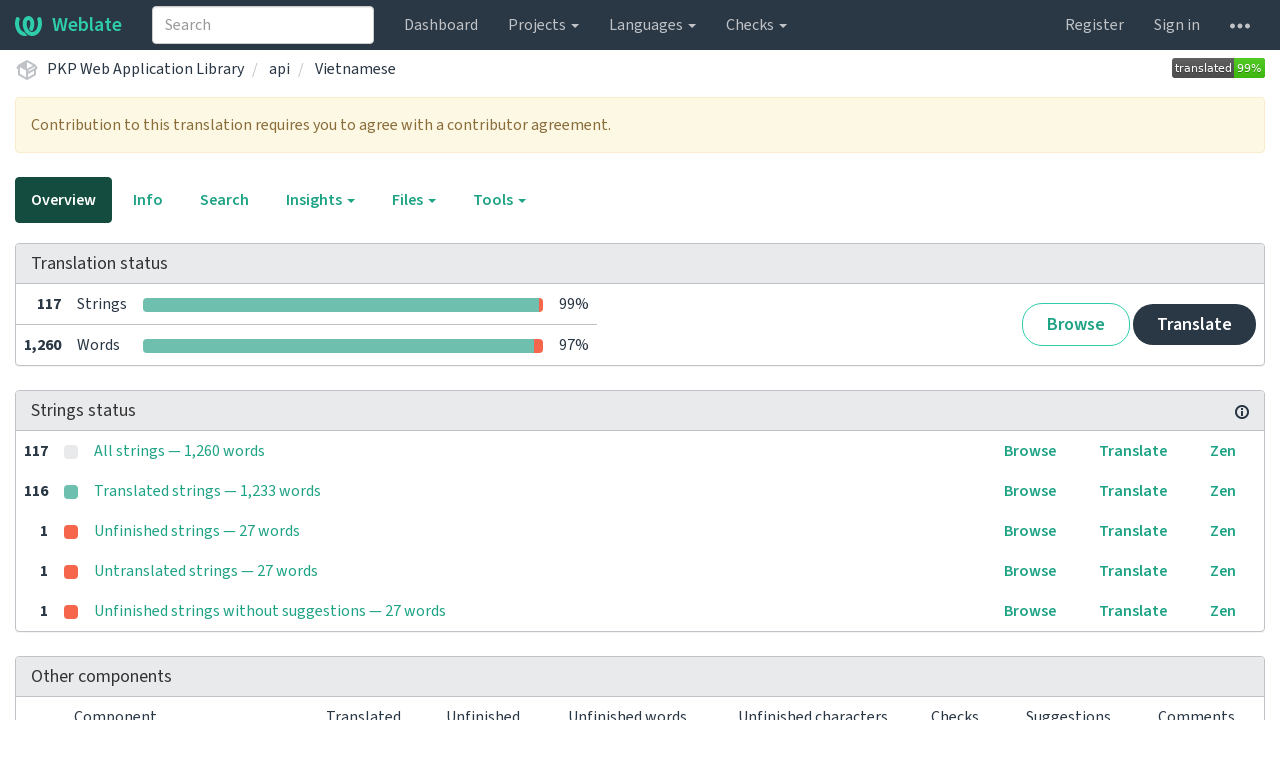

--- FILE ---
content_type: text/html; charset=utf-8
request_url: https://translate.pkp.sfu.ca/projects/pkp-lib/api/vi/
body_size: 20342
content:







<!DOCTYPE html>

<html lang="en" dir="ltr">
 <head>
  <meta http-equiv="X-UA-Compatible" content="IE=edge" />
  <meta name="referrer" content="origin" />
  <meta name="author" content="Michal Čihař" />
  <meta name="copyright" content="Copyright &copy; Michal Čihař" />
  
  <meta name="monetization" content="$ilp.uphold.com/ENU7fREdeZi9" />

  <title>
  PKP Web Application Library/api — Vietnamese @ Weblate

</title>
  <meta name="description" content="PKP Web Application Library is being translated into 82 languages using Weblate. Join the translation or start translating your own project." />
  <meta name="twitter:card" content="summary_large_image" />

  
  

  
  <meta property="og:image" content="http://translate.pkp.sfu.ca/widgets/pkp-lib/-/open-graph.png" />
  <link rel="alternate" type="application/rss+xml" title="RSS feed" href="/exports/rss/pkp-lib/api/vi/" />
  
  




<link rel="stylesheet" href="/static/CACHE/css/output.5bdc9b519e3a.css" type="text/css"><link rel="stylesheet" href="/static/CACHE/css/output.89b4a18b852e.css" type="text/css" media="(prefers-color-scheme: dark)">




  <script src="/js/i18n/" defer></script>
<script src="/static/CACHE/js/output.114145530572.js" defer></script>




  <link rel="image_src" type="image/png" href="/static/weblate-128.png"/>
  <link rel="icon" type="image/png" sizes="32x32" href="/static/logo-32.png">
  <link rel="icon" type="image/png" sizes="16x16" href="/static/logo-16.png">
  <link rel="apple-touch-icon" sizes="180x180" href="/static/weblate-180.png"/>
  <link rel="mask-icon" href="/static/weblate-black.svg" color="#144d3f">
  <meta name="msapplication-TileColor" content="#144d3f">
  <meta name="msapplication-config" content="/browserconfig.xml">
  <link rel="manifest" href="/site.webmanifest">
  
  
  <meta name="theme-color" content="#144d3f">

  <meta name="viewport" content="width=device-width, initial-scale=1" />
  <meta property="og:site_name" content="Weblate" />
  <meta property="og:title" content="PKP Web Application Library/api — Vietnamese" />
  <meta property="og:description" content="PKP Web Application Library is being translated into 82 languages using Weblate. Join the translation or start translating your own project." />




 </head>

 <body >
 <div id="popup-alerts"></div>
 <header>
<nav class="navbar navbar-default navbar-static-top navbar-inverse" role="navigation">
  <div class="container-fluid">
    <!-- Brand and toggle get grouped for better mobile display -->
    <div class="navbar-header">
      <button type="button" class="navbar-toggle" data-toggle="collapse" data-target="#wl-navbar-main" id="navbar-toggle">
        <span class="sr-only">Toggle navigation</span>
        <span class="icon-bar"></span>
        <span class="icon-bar"></span>
        <span class="icon-bar"></span>
      </button>
      
<a class="navbar-brand" href="/"><svg width="27" height="20" version="1.1" viewBox="0 0 27 20" xmlns="http://www.w3.org/2000/svg"><path d="m13.505 4.028c-0.0017-4e-5 -0.0034-7.5e-5 -5e-3 -1.05e-4 -0.0017 3e-5 -0.0034 6.5e-5 -5e-3 1.05e-4 -0.11025-0.0015-0.22073 0.01793-0.32591 0.06238-0.59671 0.25261-0.9728 0.90036-1.2087 1.5476-0.20481 0.56175-0.29546 1.1651-0.29679 1.7605l-0.0016 0.07791c-0.0019 0.03033-0.0043 0.06055-0.0075 0.09067 0.02191 1.5184 0.30756 3.048 0.90819 4.445 0.67267 1.5645 1.7419 3.0037 3.2516 3.6616 1.1389 0.49637 2.4014 0.37928 3.4336-0.20534 1.2816-0.72588 2.2062-2.0094 2.8114-3.3878 1.2572-2.8648 1.2874-6.3574 0.03289-9.2972 1.2227-0.63339 1.22-1.8963 1.22-1.8963s1.1453 0.82078 2.4332 0.30544c1.715 4.0186 1.6736 8.75-0.13474 12.708-1.0572 2.3139-2.7738 4.3411-5.0202 5.384-1.9998 0.9286-4.3513 0.9518-6.3527 0.07963-1.7985-0.78402-3.2613-2.1966-4.3137-3.839-1.5242-2.3788-2.246-5.2748-2.2492-8.1286h0.01183c-9.01e-4 -0.03006-0.0013-0.06012-9.54e-4 -0.09024 0.02318-2.5663 1.0748-5.18 3.1841-6.5213 0.77462-0.49257 1.6798-0.77459 2.5936-0.78467 0.01046-8.1e-5 0.02122-1.32e-4 0.03183-1.51e-4 0.01379-1e-5 0.02811 4.4e-5 0.04191 1.51e-4 0.91371 0.01007 1.8189 0.2921 2.5936 0.78467 2.1093 1.3413 3.1609 3.9551 3.1841 6.5213 3.18e-4 0.03012-5.3e-5 0.06018-9.55e-4 0.09024h0.01183c-0.0031 2.7121-0.65515 5.4624-2.0282 7.7706-0.39383-2e-3 -0.78628-0.08215-1.1562-0.24339-0.83333-0.36312-1.5671-1.0489-2.1641-1.9768 0.17024-0.30266 0.32367-0.61606 0.46065-0.93466 0.60064-1.3969 0.88629-2.9266 0.90819-4.445-0.0032-0.03012-0.0057-0.06034-0.0075-0.09067l-0.0016-0.07792c-0.0013-0.59534-0.09198-1.1987-0.29679-1.7605-0.23595-0.64722-0.61204-1.295-1.2087-1.5476-0.10522-0.04446-0.21573-0.06389-0.32591-0.06255v1.8e-4zm-0.88468 15.396c-1.97 0.81042-4.258 0.76693-6.2107-0.13979-2.2465-1.043-3.963-3.0701-5.0202-5.384-1.8083-3.9579-1.8497-8.6893-0.13474-12.708 1.2879 0.51534 2.4332-0.30544 2.4332-0.30544s-0.0027 1.2629 1.22 1.8963c-1.2545 2.9398-1.2243 6.4325 0.03289 9.2972 0.60525 1.3784 1.5298 2.662 2.8114 3.3878 0.45742 0.25906 0.96005 0.42632 1.4771 0.48907 0.0019 3e-3 0.0038 6e-3 0.0057 9e-3 0.91308 1.425 2.0633 2.6126 3.3853 3.4577z"/></svg>Weblate</a>

    </div>

    <!-- Collect the nav links, forms, and other content for toggling -->
    <div class="collapse navbar-collapse" id="wl-navbar-main">
      <form class="navbar-form navbar-left">
        <div class="form-group">
          <input type="text" class="form-control" id="sitewide-search" placeholder="Search">
        </div>
      </form>
      <ul class="nav navbar-nav">
        <li><a href="/">Dashboard</a></li>
        <li class="dropdown">
          <a href="#" class="dropdown-toggle" data-toggle="dropdown" id="projects-menu">Projects <b class="caret"></b></a>
          <ul class="dropdown-menu">
            
            
            <li><a href="/projects/">Browse all projects</a></li>
          </ul>
        </li>
        
        <li class="dropdown">
          <a href="#" class="dropdown-toggle" data-toggle="dropdown" id="languages-menu">Languages <b class="caret"></b></a>
          <ul class="dropdown-menu">
          
          
            <li><a href="/languages/">Browse all languages</a></li>
          </ul>
        </li>
        <li class="dropdown">
          <a href="#" class="dropdown-toggle" data-toggle="dropdown" id="checks-menu">Checks <b class="caret"></b></a>
          <ul class="dropdown-menu">
            
            
            <li><a href="/checks/">Checks overview</a></li>
          </ul>
        </li>
        
      </ul>
      <ul class="nav navbar-nav navbar-right flip">

        
        
        

        
        
        
        <li><a class="button" id="register-button" href="/accounts/register/">Register</a></li>
        
        <li><a class="button" id="login-button" href="/accounts/login/?next=/projects/pkp-lib/api/vi/">Sign in</a></li>
        

        
        

        
        

        
        <li class="dropdown">
          <a href="#" class="dropdown-toggle" data-toggle="dropdown" title="Help">
            <span class="hidden-xs"><svg width="16" height="4" version="1.1" viewBox="0 0 16 4" xmlns="http://www.w3.org/2000/svg"><path d="m12 2c0-1.1046 0.89543-2 2-2s2 0.89543 2 2-0.89543 2-2 2-2-0.89543-2-2zm-6 0c0-1.1046 0.89543-2 2-2s2 0.89543 2 2-0.89543 2-2 2-2-0.89543-2-2zm-6 0c0-1.1046 0.89543-2 2-2s2 0.89543 2 2-0.89543 2-2 2-2-0.89543-2-2z"/></svg></span>
            <span class="visible-xs-inline">
              Help
              <b class="caret"></b>
            </span>
          </a>
          <ul class="dropdown-menu">
            
              <li><a href="https://weblate.org/support/">Get support</a></li>
            
            
            <li><a href="/contact/">Contact</a></li>
            <li><a href="/about/">About Weblate</a></li>
            <li role="separator" class="divider"></li>
            <li><a href="https://docs.weblate.org/en/weblate-4.18.2/index.html">Documentation</a></li>
            <li><a href="https://weblate.org/contribute/">Contribute to Weblate</a></li>
            <li><a href="https://weblate.org/donate/">Donate to Weblate</a></li>
          </ul>
        </li>
      </ul>
    </div>
  </div>
</nav>

<h1>
<ol class="breadcrumb">
<li class="bread-icon">
<svg width="24" height="24" version="1.1" viewBox="0 0 24 24" xmlns="http://www.w3.org/2000/svg"><path d="m2 10.96c-0.5-0.28-0.65-0.89-0.37-1.37l1.5-2.59c0.11-0.2 0.28-0.34 0.47-0.42l7.83-4.4c0.16-0.12 0.36-0.18 0.57-0.18s0.41 0.06 0.57 0.18l7.9 4.44c0.19 0.1 0.35 0.26 0.44 0.46l1.45 2.52c0.28 0.48 0.11 1.09-0.36 1.36l-1 0.58v4.96c0 0.38-0.21 0.71-0.53 0.88l-7.9 4.44c-0.16 0.12-0.36 0.18-0.57 0.18s-0.41-0.06-0.57-0.18l-7.9-4.44c-0.32-0.17-0.53-0.5-0.53-0.88v-5.54c-0.3 0.17-0.68 0.18-1 0m10-6.81v6.7l5.96-3.35-5.96-3.35m-7 11.76 6 3.38v-6.71l-6-3.37v6.7m14 0v-3.22l-5 2.9c-0.33 0.18-0.7 0.17-1 0.01v3.69l6-3.38m-5.15-2.55 6.28-3.63-0.58-1.01-6.28 3.63 0.58 1.01z"/></svg>
</li>

<li><a href="/projects/pkp-lib/">PKP Web Application Library</a></li>
<li>
  <a href="/projects/pkp-lib/api/">
    



    api
  </a>
</li>


<li>
  <a href="/projects/pkp-lib/api/vi/">
    Vietnamese
    
  </a>
</li>

<a class="pull-right flip" href="http://translate.pkp.sfu.ca/widgets/pkp-lib/?lang=vi&amp;component=api">
<img src="/widgets/pkp-lib/vi/api/svg-badge.svg?native=1" />
</a>

</ol>
<div class="clearfix"></div>
</h1>

</header>

<div class="main-content ">




















<div
    class="alert alert-warning"
  
  
  >
  
  

Contribution to this translation requires you to agree with a contributor agreement.
<div class="clearfix"></div>

    <div class="clearfix"></div>
  
</div>






























<ul class="nav nav-pills">
  <li class="active"><a href="#overview" data-toggle="tab">Overview</a></li>
  <li><a href="#information" data-toggle="tab">Info</a></li>
  <li><a href="#search" data-toggle="tab">Search</a></li>
  <li class="dropdown">
    <a class="dropdown-toggle" data-toggle="dropdown" href="#">
      Insights <span class="caret"></span>
    </a>
    <ul class="dropdown-menu">
      <li><a href="#history" data-toggle="tab">History</a></li>
    </ul>
  </li>
  <li class="dropdown">
    <a class="dropdown-toggle" data-toggle="dropdown" href="#">
      Files <span class="caret"></span>
    </a>
    <ul class="dropdown-menu">
      
        <li><a href="/download/pkp-lib/api/vi/">Download translation</a></li>
      
      <li><a href="#download" data-toggle="tab">Customize download</a></li>
      
    </ul>
  </li>
  <li class="dropdown">
    <a class="dropdown-toggle" data-toggle="dropdown" href="#">
      Tools <span class="caret"></span>
    </a>
    <ul class="dropdown-menu">
      
      
      
      <li><a href="/data/pkp-lib/">Data exports</a></li>
      <li><a href="/checks/?project=pkp-lib&amp;component=api&amp;language=vi">Failing checks</a></li>
      
    </ul>
  </li>
  

</ul>


<div class="tab-content">
<div class="tab-pane active" id="overview">

<div class="panel panel-default">
  <div class="panel-heading">
  <h4 class="panel-title">
  
  Translation status
  
  </h4></div>

<table class="table table-autowidth">
<tr>
<th class="number">117</th>
<td>Strings</td>
<td class="progress-cell hidden-xs">

<div class="progress">
  
  <div class="progress-bar progress-bar-info" role="progressbar" aria-valuenow="0.0" aria-valuemin="0" aria-valuemax="100" style="width: 0.0%;" title="Approved"></div>
  
  
  <div class="progress-bar progress-bar-success" role="progressbar" aria-valuenow="99.1" aria-valuemin="0" aria-valuemax="100" style="width: 99.1%;" title="Translated without any problems"></div>
  
  
  <div class="progress-bar progress-bar-danger" role="progressbar" aria-valuenow="0.8" aria-valuemin="0" aria-valuemax="100" style="width: 0.8%;" title="Needs attention"></div>
  
</div>
</td>
<td class="percent">99%</td>
<td rowspan="2" class="buttons-cell full-cell">
<div class="pull-right flip">
  
  <a href="/browse/pkp-lib/api/vi/" class=" btn btn-info">Browse</a>
  <a href="/translate/pkp-lib/api/vi/?q=state:&lt;translated" class="btn btn-primary">Translate</a>
</div>
</td>
</tr>

<tr>
<th class="number">1,260</th>
<td>Words</td>
<td class="progress-cell hidden-xs">

<div class="progress">
  
  <div class="progress-bar progress-bar-info" role="progressbar" aria-valuenow="0.0" aria-valuemin="0" aria-valuemax="100" style="width: 0.0%;" title="Approved"></div>
  
  
  <div class="progress-bar progress-bar-success" role="progressbar" aria-valuenow="97.8" aria-valuemin="0" aria-valuemax="100" style="width: 97.8%;" title="Translated without any problems"></div>
  
  
  <div class="progress-bar progress-bar-danger" role="progressbar" aria-valuenow="2.1" aria-valuemin="0" aria-valuemax="100" style="width: 2.1%;" title="Needs attention"></div>
  
</div>
</td>
<td class="percent">97%</td>
</tr>
</table>



</div>

<div class="panel panel-default">
<div class="panel-heading">
<h4 class="panel-title">



<a class="pull-right flip doc-link" href="https://docs.weblate.org/en/weblate-4.18.2/user/translating.html#strings-to-check" title="Documentation" target="_blank" rel="noopener"><svg xmlns="http://www.w3.org/2000/svg" width="14" height="14" version="1.1" viewBox="0 0 14 14"><path fill="#bfc3c7" d="m7 14c-3.92 0-7-3.08-7-7s3.08-7 7-7 7 3.08 7 7-3.08 7-7 7zm0-2c2.8 0 5-2.2 5-5s-2.2-5-5-5-5 2.2-5 5 2.2 5 5 5zm1-7h-2v-2h2zm0 6h-2v-5h2z"/></svg></a>


Strings status
</h4>
</div>
<table class="table table-autowidth table-listing">

<tr data-href="/translate/pkp-lib/api/vi/?q=" class="clickable-row">
<th class="number">117</th>
<td class="legend">
    <div class="progress">
      
    </div>
</td>
<td class="full-cell">
    <a href="/translate/pkp-lib/api/vi/?q=">
        All strings — 1,260 words
    </a>
</td>
<td>
  <a class="btn-inline" href="/browse/pkp-lib/api/vi/?q=">Browse</a>
  <a class="btn-inline" href="/translate/pkp-lib/api/vi/?q=">Translate</a>
  <a class="btn-inline" href="/zen/pkp-lib/api/vi/?q=">Zen</a>
</td>
</tr>

<tr data-href="/translate/pkp-lib/api/vi/?q=state:&gt;=translated" class="clickable-row">
<th class="number">116</th>
<td class="legend">
    <div class="progress">
      
        <div class="progress-bar progress-bar-success" role="progressbar" aria-valuenow="100" aria-valuemin="0" aria-valuemax="100" style="width: 100%;"></div>
      
    </div>
</td>
<td class="full-cell">
    <a href="/translate/pkp-lib/api/vi/?q=state:&gt;=translated">
        Translated strings — 1,233 words
    </a>
</td>
<td>
  <a class="btn-inline" href="/browse/pkp-lib/api/vi/?q=state:&gt;=translated">Browse</a>
  <a class="btn-inline" href="/translate/pkp-lib/api/vi/?q=state:&gt;=translated">Translate</a>
  <a class="btn-inline" href="/zen/pkp-lib/api/vi/?q=state:&gt;=translated">Zen</a>
</td>
</tr>

<tr data-href="/translate/pkp-lib/api/vi/?q=state:&lt;translated" class="clickable-row">
<th class="number">1</th>
<td class="legend">
    <div class="progress">
      
        <div class="progress-bar progress-bar-danger" role="progressbar" aria-valuenow="100" aria-valuemin="0" aria-valuemax="100" style="width: 100%;"></div>
      
    </div>
</td>
<td class="full-cell">
    <a href="/translate/pkp-lib/api/vi/?q=state:&lt;translated">
        Unfinished strings — 27 words
    </a>
</td>
<td>
  <a class="btn-inline" href="/browse/pkp-lib/api/vi/?q=state:&lt;translated">Browse</a>
  <a class="btn-inline" href="/translate/pkp-lib/api/vi/?q=state:&lt;translated">Translate</a>
  <a class="btn-inline" href="/zen/pkp-lib/api/vi/?q=state:&lt;translated">Zen</a>
</td>
</tr>

<tr data-href="/translate/pkp-lib/api/vi/?q=state:empty" class="clickable-row">
<th class="number">1</th>
<td class="legend">
    <div class="progress">
      
        <div class="progress-bar progress-bar-danger" role="progressbar" aria-valuenow="100" aria-valuemin="0" aria-valuemax="100" style="width: 100%;"></div>
      
    </div>
</td>
<td class="full-cell">
    <a href="/translate/pkp-lib/api/vi/?q=state:empty">
        Untranslated strings — 27 words
    </a>
</td>
<td>
  <a class="btn-inline" href="/browse/pkp-lib/api/vi/?q=state:empty">Browse</a>
  <a class="btn-inline" href="/translate/pkp-lib/api/vi/?q=state:empty">Translate</a>
  <a class="btn-inline" href="/zen/pkp-lib/api/vi/?q=state:empty">Zen</a>
</td>
</tr>

<tr data-href="/translate/pkp-lib/api/vi/?q=state:&lt;translated AND NOT has:suggestion" class="clickable-row">
<th class="number">1</th>
<td class="legend">
    <div class="progress">
      
        <div class="progress-bar progress-bar-danger" role="progressbar" aria-valuenow="100" aria-valuemin="0" aria-valuemax="100" style="width: 100%;"></div>
      
    </div>
</td>
<td class="full-cell">
    <a href="/translate/pkp-lib/api/vi/?q=state:&lt;translated AND NOT has:suggestion">
        Unfinished strings without suggestions — 27 words
    </a>
</td>
<td>
  <a class="btn-inline" href="/browse/pkp-lib/api/vi/?q=state:&lt;translated AND NOT has:suggestion">Browse</a>
  <a class="btn-inline" href="/translate/pkp-lib/api/vi/?q=state:&lt;translated AND NOT has:suggestion">Translate</a>
  <a class="btn-inline" href="/zen/pkp-lib/api/vi/?q=state:&lt;translated AND NOT has:suggestion">Zen</a>
</td>
</tr>

</table>
</div>


<div class="panel panel-default">
  <div class="panel-heading"><h4 class="panel-title">Other components</h4></div>









  
    <table class="sort table progress-table autocolspan table-listing">
  
  
    <thead class="sticky-header">
      <tr>
        <th class="sort-skip"></th>
        <th title="Sort this column" class="sort-cell">
          
          Component
          <span class="sort-icon " />
          
        </th>
        <th title="Sort this column" class="number sort-cell">
          
          Translated
          <span class="sort-icon " />
          
        </th>
        <th title="Sort this column" class="number zero-width-640 sort-cell">
          
          Unfinished
          <span class="sort-icon " />
          
        </th>
        <th title="Sort this column" class="number zero-width-720 sort-cell">
          
          Unfinished words
          <span class="sort-icon " />
          
        </th>
        <th title="Sort this column" class="number zero-width-1200 sort-cell">
          
          Unfinished characters
          <span class="sort-icon " />
          
        </th>
        <th title="Sort this column" class="number zero-width-1400 sort-cell">
          
          Untranslated
          <span class="sort-icon " />
          
        </th>
        <th title="Sort this column" class="number zero-width-768 sort-cell">
          
          Checks
          <span class="sort-icon " />
          
        </th>
        <th title="Sort this column" class="number zero-width-900 sort-cell">
          
          Suggestions
          <span class="sort-icon " />
          
        </th>
        <th title="Sort this column" class="number zero-width-1000 sort-cell">
          
          Comments
          <span class="sort-icon " />
          
        </th>
      </tr>
    </thead>
  


<tbody>




<tr id="3dd3958a42ad4c5aa9baa7fd7ba91b46-10566edeb3034352875b8bda3739b74d">
<td class="actions" rowspan="2">

    <form action="/new-lang/pkp-lib/useraccess/" method="post">
        <input type="hidden" name="csrfmiddlewaretoken" value="QQf7iReFclBAJv3C3nSgpqLGBOx6KmmCv4ZBj574K1P1v2oSHNXeeX5OPSqeUbEc">
        <input type="hidden" name="lang" value="vi" />
        <button type="submit" alt="Create translation" title="Create translation" class="btn btn-link green"><svg width="24" height="24" version="1.1" viewBox="0 0 24 24" xmlns="http://www.w3.org/2000/svg"><path d="m19 13h-6v6h-2v-6h-6v-2h6v-6h2v6h6v2z"/></svg></button>
    </form>

</td>
<th class="object-link">

  





    <span class="ghost">
    
        userAccess
    
    </span>





<span class="state-icon " title="This component is linked to the PKP Web Application Library/admin repository." alt="This component is linked to the PKP Web Application Library/admin repository."><svg xmlns="http://www.w3.org/2000/svg" width="14" height="14" version="1.1" viewBox="0 0 14 14"><path fill="#2a3744" stroke-width=".87" d="m4.3893 4.3022h1.7405v-1.6534h-1.7405c-2.4031 0-4.3512 1.9481-4.3512 4.3512s1.9481 4.3512 4.3512 4.3512h1.7405v-1.6534h-1.7405c-1.4881 0-2.6977-1.2096-2.6977-2.6977s1.2096-2.6977 2.6977-2.6977zm5.2214 3.5679v-1.7405h-5.2214v1.7405zm0-5.2214h-1.7405v1.6534h1.7405c1.4881 0 2.6977 1.2096 2.6977 2.6977s-1.2096 2.6977-2.6977 2.6977h-1.7405v1.6534h1.7405c2.4031 0 4.3512-1.9481 4.3512-4.3512s-1.9481-4.3512-4.3512-4.3512z"/></svg></span>

<span class="state-icon  grey" title="This translation does not yet exist." alt="This translation does not yet exist."><svg xmlns="http://www.w3.org/2000/svg" width="14" height="14" version="1.1" viewBox="0 0 14 14"><path fill="#e9eaec" stroke-width=".692" d="m7 0.079046a6.2289 6.2289 0 0 0-6.2289 6.2289v7.613l2.0763-2.0763 2.0763 2.0763 2.0763-2.0763 2.0763 2.0763 2.0763-2.0763 2.0763 2.0763v-7.613a6.2289 6.2289 0 0 0-6.2289-6.2289m-2.0763 4.1526a1.3842 1.3842 0 0 1 1.3842 1.3842 1.3842 1.3842 0 0 1-1.3842 1.3842 1.3842 1.3842 0 0 1-1.3842-1.3842 1.3842 1.3842 0 0 1 1.3842-1.3842m4.1526 0a1.3842 1.3842 0 0 1 1.3842 1.3842 1.3842 1.3842 0 0 1-1.3842 1.3842 1.3842 1.3842 0 0 1-1.3842-1.3842 1.3842 1.3842 0 0 1 1.3842-1.3842z"/></svg></span>



<span title="GNU General Public License v3.0 or later" class="license badge">GPL-3.0</span>


</th>

  



<td class="number " data-value="0.000000" title="0 of 3">
    
    
        0%
    
    
</td>






<td class="number zero-width-640" data-value="3">
    
        3
    
</td>




<td class="number zero-width-720" data-value="13">
    
        13
    
</td>




<td class="number zero-width-1200" data-value="76">
    
        76
    
</td>




<td class="number zero-width-1400" data-value="0">
    
      <span class="sr-only">0</span>
    
</td>




<td class="number zero-width-768" data-value="0">
    
      <span class="sr-only">0</span>
    
</td>




<td class="number zero-width-900" data-value="0">
    
      <span class="sr-only">0</span>
    
</td>




<td class="number zero-width-1000" data-value="0">
    
      <span class="sr-only">0</span>
    
</td>


</tr>
<tr data-parent="3dd3958a42ad4c5aa9baa7fd7ba91b46-10566edeb3034352875b8bda3739b74d">
<td colspan="7" class="progress-row autocolspan">

<div class="progress">
  
  <div class="progress-bar progress-bar-info" role="progressbar" aria-valuenow="0.0" aria-valuemin="0" aria-valuemax="100" style="width: 0.0%;" title="Approved"></div>
  
  
  <div class="progress-bar progress-bar-success" role="progressbar" aria-valuenow="0.0" aria-valuemin="0" aria-valuemax="100" style="width: 0.0%;" title="Translated without any problems"></div>
  
  
  <div class="progress-bar progress-bar-danger" role="progressbar" aria-valuenow="100.0" aria-valuemin="0" aria-valuemax="100" style="width: 100.0%;" title="Needs attention"></div>
  
</div>
</td>
</tr>




<tr id="3dd3958a42ad4c5aa9baa7fd7ba91b46-5cb95517452540c7ad9498e8ff6ea49c">
<td class="actions" rowspan="2">

    <form action="/new-lang/pkp-lib/invitation/" method="post">
        <input type="hidden" name="csrfmiddlewaretoken" value="QQf7iReFclBAJv3C3nSgpqLGBOx6KmmCv4ZBj574K1P1v2oSHNXeeX5OPSqeUbEc">
        <input type="hidden" name="lang" value="vi" />
        <button type="submit" alt="Create translation" title="Create translation" class="btn btn-link green"><svg width="24" height="24" version="1.1" viewBox="0 0 24 24" xmlns="http://www.w3.org/2000/svg"><path d="m19 13h-6v6h-2v-6h-6v-2h6v-6h2v6h6v2z"/></svg></button>
    </form>

</td>
<th class="object-link">

  





    <span class="ghost">
    
        invitation
    
    </span>





<span class="state-icon " title="This component is linked to the PKP Web Application Library/admin repository." alt="This component is linked to the PKP Web Application Library/admin repository."><svg xmlns="http://www.w3.org/2000/svg" width="14" height="14" version="1.1" viewBox="0 0 14 14"><path fill="#2a3744" stroke-width=".87" d="m4.3893 4.3022h1.7405v-1.6534h-1.7405c-2.4031 0-4.3512 1.9481-4.3512 4.3512s1.9481 4.3512 4.3512 4.3512h1.7405v-1.6534h-1.7405c-1.4881 0-2.6977-1.2096-2.6977-2.6977s1.2096-2.6977 2.6977-2.6977zm5.2214 3.5679v-1.7405h-5.2214v1.7405zm0-5.2214h-1.7405v1.6534h1.7405c1.4881 0 2.6977 1.2096 2.6977 2.6977s-1.2096 2.6977-2.6977 2.6977h-1.7405v1.6534h1.7405c2.4031 0 4.3512-1.9481 4.3512-4.3512s-1.9481-4.3512-4.3512-4.3512z"/></svg></span>

<span class="state-icon  grey" title="This translation does not yet exist." alt="This translation does not yet exist."><svg xmlns="http://www.w3.org/2000/svg" width="14" height="14" version="1.1" viewBox="0 0 14 14"><path fill="#e9eaec" stroke-width=".692" d="m7 0.079046a6.2289 6.2289 0 0 0-6.2289 6.2289v7.613l2.0763-2.0763 2.0763 2.0763 2.0763-2.0763 2.0763 2.0763 2.0763-2.0763 2.0763 2.0763v-7.613a6.2289 6.2289 0 0 0-6.2289-6.2289m-2.0763 4.1526a1.3842 1.3842 0 0 1 1.3842 1.3842 1.3842 1.3842 0 0 1-1.3842 1.3842 1.3842 1.3842 0 0 1-1.3842-1.3842 1.3842 1.3842 0 0 1 1.3842-1.3842m4.1526 0a1.3842 1.3842 0 0 1 1.3842 1.3842 1.3842 1.3842 0 0 1-1.3842 1.3842 1.3842 1.3842 0 0 1-1.3842-1.3842 1.3842 1.3842 0 0 1 1.3842-1.3842z"/></svg></span>



<span title="GNU General Public License v3.0 or later" class="license badge">GPL-3.0</span>


</th>

  



<td class="number " data-value="0.000000" title="0 of 118">
    
    
        0%
    
    
</td>






<td class="number zero-width-640" data-value="118">
    
        118
    
</td>




<td class="number zero-width-720" data-value="956">
    
        956
    
</td>




<td class="number zero-width-1200" data-value="5523">
    
        5,523
    
</td>




<td class="number zero-width-1400" data-value="0">
    
      <span class="sr-only">0</span>
    
</td>




<td class="number zero-width-768" data-value="0">
    
      <span class="sr-only">0</span>
    
</td>




<td class="number zero-width-900" data-value="0">
    
      <span class="sr-only">0</span>
    
</td>




<td class="number zero-width-1000" data-value="0">
    
      <span class="sr-only">0</span>
    
</td>


</tr>
<tr data-parent="3dd3958a42ad4c5aa9baa7fd7ba91b46-5cb95517452540c7ad9498e8ff6ea49c">
<td colspan="7" class="progress-row autocolspan">

<div class="progress">
  
  <div class="progress-bar progress-bar-info" role="progressbar" aria-valuenow="0.0" aria-valuemin="0" aria-valuemax="100" style="width: 0.0%;" title="Approved"></div>
  
  
  <div class="progress-bar progress-bar-success" role="progressbar" aria-valuenow="0.0" aria-valuemin="0" aria-valuemax="100" style="width: 0.0%;" title="Translated without any problems"></div>
  
  
  <div class="progress-bar progress-bar-danger" role="progressbar" aria-valuenow="100.0" aria-valuemin="0" aria-valuemax="100" style="width: 100.0%;" title="Needs attention"></div>
  
</div>
</td>
</tr>




<tr id="3dd3958a42ad4c5aa9baa7fd7ba91b46-11203">
<td class="actions" rowspan="2">

    
        <a href="/translate/pkp-lib/emails/vi/?q=state:&lt;translated" class="btn btn-link green" title="Translate" alt="Translate"><svg width="18" height="18" version="1.1" viewBox="0 0 18 18" xmlns="http://www.w3.org/2000/svg"><path d="m-0.00125 14.251v3.75h3.75l11.06-11.06-3.75-3.75zm17.71-10.21c0.39-0.39 0.39-1.02 0-1.41l-2.34-2.34c-0.39-0.39-1.02-0.39-1.41 0l-1.83 1.83 3.75 3.75z"/></svg></a>
    

</td>
<th class="object-link">

  





    <a href="/projects/pkp-lib/emails/vi/">emails</a>





<span class="state-icon " title="This component is linked to the PKP Web Application Library/admin repository." alt="This component is linked to the PKP Web Application Library/admin repository."><svg xmlns="http://www.w3.org/2000/svg" width="14" height="14" version="1.1" viewBox="0 0 14 14"><path fill="#2a3744" stroke-width=".87" d="m4.3893 4.3022h1.7405v-1.6534h-1.7405c-2.4031 0-4.3512 1.9481-4.3512 4.3512s1.9481 4.3512 4.3512 4.3512h1.7405v-1.6534h-1.7405c-1.4881 0-2.6977-1.2096-2.6977-2.6977s1.2096-2.6977 2.6977-2.6977zm5.2214 3.5679v-1.7405h-5.2214v1.7405zm0-5.2214h-1.7405v1.6534h1.7405c1.4881 0 2.6977 1.2096 2.6977 2.6977s-1.2096 2.6977-2.6977 2.6977h-1.7405v1.6534h1.7405c2.4031 0 4.3512-1.9481 4.3512-4.3512s-1.9481-4.3512-4.3512-4.3512z"/></svg></span>



<span title="GNU General Public License v3.0 or later" class="license badge">GPL-3.0</span>


</th>

  



<td class="number " data-value="81.300000" title="83 of 102">
    
      <a href="/translate/pkp-lib/emails/vi/?q=state:>=translated">
    
    
        81%
    
    
      </a>
    
</td>






<td class="number zero-width-640" data-value="19">
    
        <a href="/translate/pkp-lib/emails/vi/?q=state:<translated">
            19
        </a>
    
</td>




<td class="number zero-width-720" data-value="257">
    
        <a href="/translate/pkp-lib/emails/vi/?q=state:<translated">
            257
        </a>
    
</td>




<td class="number zero-width-1200" data-value="2181">
    
        <a href="/translate/pkp-lib/emails/vi/?q=state:<translated">
            2,181
        </a>
    
</td>




<td class="number zero-width-1400" data-value="19">
    
        <a href="/translate/pkp-lib/emails/vi/?q=state:empty">
            19
        </a>
    
</td>




<td class="number zero-width-768" data-value="1">
    
        <a href="/translate/pkp-lib/emails/vi/?q=has:check">
            1
        </a>
    
</td>




<td class="number zero-width-900" data-value="0">
    
      <span class="sr-only">0</span>
    
</td>




<td class="number zero-width-1000" data-value="0">
    
      <span class="sr-only">0</span>
    
</td>


</tr>
<tr data-parent="3dd3958a42ad4c5aa9baa7fd7ba91b46-11203">
<td colspan="7" class="progress-row autocolspan">

<div class="progress">
  
  <div class="progress-bar progress-bar-info" role="progressbar" aria-valuenow="0.0" aria-valuemin="0" aria-valuemax="100" style="width: 0.0%;" title="Approved"></div>
  
  
  <div class="progress-bar progress-bar-success" role="progressbar" aria-valuenow="80.3" aria-valuemin="0" aria-valuemax="100" style="width: 80.3%;" title="Translated without any problems"></div>
  
  
  <div class="progress-bar progress-bar-danger" role="progressbar" aria-valuenow="19.6" aria-valuemin="0" aria-valuemax="100" style="width: 19.6%;" title="Needs attention"></div>
  
</div>
</td>
</tr>




<tr id="3dd3958a42ad4c5aa9baa7fd7ba91b46-8843">
<td class="actions" rowspan="2">

    
        <a href="/translate/pkp-lib/user/vi/?q=state:&lt;translated" class="btn btn-link green" title="Translate" alt="Translate"><svg width="18" height="18" version="1.1" viewBox="0 0 18 18" xmlns="http://www.w3.org/2000/svg"><path d="m-0.00125 14.251v3.75h3.75l11.06-11.06-3.75-3.75zm17.71-10.21c0.39-0.39 0.39-1.02 0-1.41l-2.34-2.34c-0.39-0.39-1.02-0.39-1.41 0l-1.83 1.83 3.75 3.75z"/></svg></a>
    

</td>
<th class="object-link">

  





    <a href="/projects/pkp-lib/user/vi/">user</a>





<span class="state-icon " title="This component is linked to the PKP Web Application Library/admin repository." alt="This component is linked to the PKP Web Application Library/admin repository."><svg xmlns="http://www.w3.org/2000/svg" width="14" height="14" version="1.1" viewBox="0 0 14 14"><path fill="#2a3744" stroke-width=".87" d="m4.3893 4.3022h1.7405v-1.6534h-1.7405c-2.4031 0-4.3512 1.9481-4.3512 4.3512s1.9481 4.3512 4.3512 4.3512h1.7405v-1.6534h-1.7405c-1.4881 0-2.6977-1.2096-2.6977-2.6977s1.2096-2.6977 2.6977-2.6977zm5.2214 3.5679v-1.7405h-5.2214v1.7405zm0-5.2214h-1.7405v1.6534h1.7405c1.4881 0 2.6977 1.2096 2.6977 2.6977s-1.2096 2.6977-2.6977 2.6977h-1.7405v1.6534h1.7405c2.4031 0 4.3512-1.9481 4.3512-4.3512s-1.9481-4.3512-4.3512-4.3512z"/></svg></span>



<span title="GNU General Public License v3.0 or later" class="license badge">GPL-3.0</span>


</th>

  



<td class="number " data-value="99.200000" title="254 of 256">
    
      <a href="/translate/pkp-lib/user/vi/?q=state:>=translated">
    
    
        99%
    
    
      </a>
    
</td>






<td class="number zero-width-640" data-value="2">
    
        <a href="/translate/pkp-lib/user/vi/?q=state:<translated">
            2
        </a>
    
</td>




<td class="number zero-width-720" data-value="16">
    
        <a href="/translate/pkp-lib/user/vi/?q=state:<translated">
            16
        </a>
    
</td>




<td class="number zero-width-1200" data-value="89">
    
        <a href="/translate/pkp-lib/user/vi/?q=state:<translated">
            89
        </a>
    
</td>




<td class="number zero-width-1400" data-value="2">
    
        <a href="/translate/pkp-lib/user/vi/?q=state:empty">
            2
        </a>
    
</td>




<td class="number zero-width-768" data-value="1">
    
        <a href="/translate/pkp-lib/user/vi/?q=has:check">
            1
        </a>
    
</td>




<td class="number zero-width-900" data-value="0">
    
      <span class="sr-only">0</span>
    
</td>




<td class="number zero-width-1000" data-value="0">
    
      <span class="sr-only">0</span>
    
</td>


</tr>
<tr data-parent="3dd3958a42ad4c5aa9baa7fd7ba91b46-8843">
<td colspan="7" class="progress-row autocolspan">

<div class="progress">
  
  <div class="progress-bar progress-bar-info" role="progressbar" aria-valuenow="0.0" aria-valuemin="0" aria-valuemax="100" style="width: 0.0%;" title="Approved"></div>
  
  
  <div class="progress-bar progress-bar-success" role="progressbar" aria-valuenow="98.8" aria-valuemin="0" aria-valuemax="100" style="width: 98.8%;" title="Translated without any problems"></div>
  
  
  <div class="progress-bar progress-bar-danger" role="progressbar" aria-valuenow="1.1" aria-valuemin="0" aria-valuemax="100" style="width: 1.1%;" title="Needs attention"></div>
  
</div>
</td>
</tr>




<tr id="3dd3958a42ad4c5aa9baa7fd7ba91b46-6915">
<td class="actions" rowspan="2">

    
        <a href="/translate/pkp-lib/admin/vi/?q=state:&lt;translated" class="btn btn-link green" title="Translate" alt="Translate"><svg width="18" height="18" version="1.1" viewBox="0 0 18 18" xmlns="http://www.w3.org/2000/svg"><path d="m-0.00125 14.251v3.75h3.75l11.06-11.06-3.75-3.75zm17.71-10.21c0.39-0.39 0.39-1.02 0-1.41l-2.34-2.34c-0.39-0.39-1.02-0.39-1.41 0l-1.83 1.83 3.75 3.75z"/></svg></a>
    

</td>
<th class="object-link">

  





    <a href="/projects/pkp-lib/admin/vi/">admin</a>







<span title="GNU General Public License v3.0 or later" class="license badge">GPL-3.0</span>


</th>

  



<td class="number " data-value="99.600000" title="285 of 286">
    
      <a href="/translate/pkp-lib/admin/vi/?q=state:>=translated">
    
    
        99%
    
    
      </a>
    
</td>






<td class="number zero-width-640" data-value="1">
    
        <a href="/translate/pkp-lib/admin/vi/?q=state:<translated">
            1
        </a>
    
</td>




<td class="number zero-width-720" data-value="17">
    
        <a href="/translate/pkp-lib/admin/vi/?q=state:<translated">
            17
        </a>
    
</td>




<td class="number zero-width-1200" data-value="103">
    
        <a href="/translate/pkp-lib/admin/vi/?q=state:<translated">
            103
        </a>
    
</td>




<td class="number zero-width-1400" data-value="1">
    
        <a href="/translate/pkp-lib/admin/vi/?q=state:empty">
            1
        </a>
    
</td>




<td class="number zero-width-768" data-value="0">
    
      <span class="sr-only">0</span>
    
</td>




<td class="number zero-width-900" data-value="0">
    
      <span class="sr-only">0</span>
    
</td>




<td class="number zero-width-1000" data-value="0">
    
      <span class="sr-only">0</span>
    
</td>


</tr>
<tr data-parent="3dd3958a42ad4c5aa9baa7fd7ba91b46-6915">
<td colspan="7" class="progress-row autocolspan">

<div class="progress">
  
  <div class="progress-bar progress-bar-info" role="progressbar" aria-valuenow="0.0" aria-valuemin="0" aria-valuemax="100" style="width: 0.0%;" title="Approved"></div>
  
  
  <div class="progress-bar progress-bar-success" role="progressbar" aria-valuenow="99.6" aria-valuemin="0" aria-valuemax="100" style="width: 99.6%;" title="Translated without any problems"></div>
  
  
  <div class="progress-bar progress-bar-danger" role="progressbar" aria-valuenow="0.3" aria-valuemin="0" aria-valuemax="100" style="width: 0.3%;" title="Needs attention"></div>
  
</div>
</td>
</tr>




<tr id="3dd3958a42ad4c5aa9baa7fd7ba91b46-8541">
<td class="actions" rowspan="2">

    
        <a href="/translate/pkp-lib/common/vi/?q=state:&lt;translated" class="btn btn-link green" title="Translate" alt="Translate"><svg width="18" height="18" version="1.1" viewBox="0 0 18 18" xmlns="http://www.w3.org/2000/svg"><path d="m-0.00125 14.251v3.75h3.75l11.06-11.06-3.75-3.75zm17.71-10.21c0.39-0.39 0.39-1.02 0-1.41l-2.34-2.34c-0.39-0.39-1.02-0.39-1.41 0l-1.83 1.83 3.75 3.75z"/></svg></a>
    

</td>
<th class="object-link">

  





    <a href="/projects/pkp-lib/common/vi/">common</a>





<span class="state-icon " title="This component is linked to the PKP Web Application Library/admin repository." alt="This component is linked to the PKP Web Application Library/admin repository."><svg xmlns="http://www.w3.org/2000/svg" width="14" height="14" version="1.1" viewBox="0 0 14 14"><path fill="#2a3744" stroke-width=".87" d="m4.3893 4.3022h1.7405v-1.6534h-1.7405c-2.4031 0-4.3512 1.9481-4.3512 4.3512s1.9481 4.3512 4.3512 4.3512h1.7405v-1.6534h-1.7405c-1.4881 0-2.6977-1.2096-2.6977-2.6977s1.2096-2.6977 2.6977-2.6977zm5.2214 3.5679v-1.7405h-5.2214v1.7405zm0-5.2214h-1.7405v1.6534h1.7405c1.4881 0 2.6977 1.2096 2.6977 2.6977s-1.2096 2.6977-2.6977 2.6977h-1.7405v1.6534h1.7405c2.4031 0 4.3512-1.9481 4.3512-4.3512s-1.9481-4.3512-4.3512-4.3512z"/></svg></span>



<span title="GNU General Public License v3.0 or later" class="license badge">GPL-3.0</span>


</th>

  



<td class="number " data-value="99.700000" title="734 of 736">
    
      <a href="/translate/pkp-lib/common/vi/?q=state:>=translated">
    
    
        99%
    
    
      </a>
    
</td>






<td class="number zero-width-640" data-value="2">
    
        <a href="/translate/pkp-lib/common/vi/?q=state:<translated">
            2
        </a>
    
</td>




<td class="number zero-width-720" data-value="18">
    
        <a href="/translate/pkp-lib/common/vi/?q=state:<translated">
            18
        </a>
    
</td>




<td class="number zero-width-1200" data-value="111">
    
        <a href="/translate/pkp-lib/common/vi/?q=state:<translated">
            111
        </a>
    
</td>




<td class="number zero-width-1400" data-value="1">
    
        <a href="/translate/pkp-lib/common/vi/?q=state:empty">
            1
        </a>
    
</td>




<td class="number zero-width-768" data-value="1">
    
        <a href="/translate/pkp-lib/common/vi/?q=has:check">
            1
        </a>
    
</td>




<td class="number zero-width-900" data-value="0">
    
      <span class="sr-only">0</span>
    
</td>




<td class="number zero-width-1000" data-value="0">
    
      <span class="sr-only">0</span>
    
</td>


</tr>
<tr data-parent="3dd3958a42ad4c5aa9baa7fd7ba91b46-8541">
<td colspan="7" class="progress-row autocolspan">

<div class="progress">
  
  <div class="progress-bar progress-bar-info" role="progressbar" aria-valuenow="0.0" aria-valuemin="0" aria-valuemax="100" style="width: 0.0%;" title="Approved"></div>
  
  
  <div class="progress-bar progress-bar-success" role="progressbar" aria-valuenow="99.7" aria-valuemin="0" aria-valuemax="100" style="width: 99.7%;" title="Translated without any problems"></div>
  
  
  <div class="progress-bar progress-bar-danger" role="progressbar" aria-valuenow="0.2" aria-valuemin="0" aria-valuemax="100" style="width: 0.2%;" title="Needs attention"></div>
  
</div>
</td>
</tr>




<tr id="3dd3958a42ad4c5aa9baa7fd7ba91b46-8799">
<td class="actions" rowspan="2">

    
        <a href="/translate/pkp-lib/manager/vi/?q=state:&lt;translated" class="btn btn-link green" title="Translate" alt="Translate"><svg width="18" height="18" version="1.1" viewBox="0 0 18 18" xmlns="http://www.w3.org/2000/svg"><path d="m-0.00125 14.251v3.75h3.75l11.06-11.06-3.75-3.75zm17.71-10.21c0.39-0.39 0.39-1.02 0-1.41l-2.34-2.34c-0.39-0.39-1.02-0.39-1.41 0l-1.83 1.83 3.75 3.75z"/></svg></a>
    

</td>
<th class="object-link">

  





    <a href="/projects/pkp-lib/manager/vi/">manager</a>





<span class="state-icon " title="This component is linked to the PKP Web Application Library/admin repository." alt="This component is linked to the PKP Web Application Library/admin repository."><svg xmlns="http://www.w3.org/2000/svg" width="14" height="14" version="1.1" viewBox="0 0 14 14"><path fill="#2a3744" stroke-width=".87" d="m4.3893 4.3022h1.7405v-1.6534h-1.7405c-2.4031 0-4.3512 1.9481-4.3512 4.3512s1.9481 4.3512 4.3512 4.3512h1.7405v-1.6534h-1.7405c-1.4881 0-2.6977-1.2096-2.6977-2.6977s1.2096-2.6977 2.6977-2.6977zm5.2214 3.5679v-1.7405h-5.2214v1.7405zm0-5.2214h-1.7405v1.6534h1.7405c1.4881 0 2.6977 1.2096 2.6977 2.6977s-1.2096 2.6977-2.6977 2.6977h-1.7405v1.6534h1.7405c2.4031 0 4.3512-1.9481 4.3512-4.3512s-1.9481-4.3512-4.3512-4.3512z"/></svg></span>



<span title="GNU General Public License v3.0 or later" class="license badge">GPL-3.0</span>


</th>

  



<td class="number " data-value="99.700000" title="1078 of 1081">
    
      <a href="/translate/pkp-lib/manager/vi/?q=state:>=translated">
    
    
        99%
    
    
      </a>
    
</td>






<td class="number zero-width-640" data-value="3">
    
        <a href="/translate/pkp-lib/manager/vi/?q=state:<translated">
            3
        </a>
    
</td>




<td class="number zero-width-720" data-value="56">
    
        <a href="/translate/pkp-lib/manager/vi/?q=state:<translated">
            56
        </a>
    
</td>




<td class="number zero-width-1200" data-value="323">
    
        <a href="/translate/pkp-lib/manager/vi/?q=state:<translated">
            323
        </a>
    
</td>




<td class="number zero-width-1400" data-value="3">
    
        <a href="/translate/pkp-lib/manager/vi/?q=state:empty">
            3
        </a>
    
</td>




<td class="number zero-width-768" data-value="3">
    
        <a href="/translate/pkp-lib/manager/vi/?q=has:check">
            3
        </a>
    
</td>




<td class="number zero-width-900" data-value="0">
    
      <span class="sr-only">0</span>
    
</td>




<td class="number zero-width-1000" data-value="0">
    
      <span class="sr-only">0</span>
    
</td>


</tr>
<tr data-parent="3dd3958a42ad4c5aa9baa7fd7ba91b46-8799">
<td colspan="7" class="progress-row autocolspan">

<div class="progress">
  
  <div class="progress-bar progress-bar-info" role="progressbar" aria-valuenow="0.0" aria-valuemin="0" aria-valuemax="100" style="width: 0.0%;" title="Approved"></div>
  
  
  <div class="progress-bar progress-bar-success" role="progressbar" aria-valuenow="99.4" aria-valuemin="0" aria-valuemax="100" style="width: 99.4%;" title="Translated without any problems"></div>
  
  
  <div class="progress-bar progress-bar-danger" role="progressbar" aria-valuenow="0.5" aria-valuemin="0" aria-valuemax="100" style="width: 0.5%;" title="Needs attention"></div>
  
</div>
</td>
</tr>




<tr id="3dd3958a42ad4c5aa9baa7fd7ba91b46-8435">
<td class="actions" rowspan="2">

    
        <a href="/translate/pkp-lib/default/vi/" class="btn btn-link green" title="Translate" alt="Translate"><svg width="18" height="18" version="1.1" viewBox="0 0 18 18" xmlns="http://www.w3.org/2000/svg"><path d="m-0.00125 14.251v3.75h3.75l11.06-11.06-3.75-3.75zm17.71-10.21c0.39-0.39 0.39-1.02 0-1.41l-2.34-2.34c-0.39-0.39-1.02-0.39-1.41 0l-1.83 1.83 3.75 3.75z"/></svg></a>
    

</td>
<th class="object-link">

  





    <a href="/projects/pkp-lib/default/vi/">default</a>





<span class="state-icon " title="This component is linked to the PKP Web Application Library/admin repository." alt="This component is linked to the PKP Web Application Library/admin repository."><svg xmlns="http://www.w3.org/2000/svg" width="14" height="14" version="1.1" viewBox="0 0 14 14"><path fill="#2a3744" stroke-width=".87" d="m4.3893 4.3022h1.7405v-1.6534h-1.7405c-2.4031 0-4.3512 1.9481-4.3512 4.3512s1.9481 4.3512 4.3512 4.3512h1.7405v-1.6534h-1.7405c-1.4881 0-2.6977-1.2096-2.6977-2.6977s1.2096-2.6977 2.6977-2.6977zm5.2214 3.5679v-1.7405h-5.2214v1.7405zm0-5.2214h-1.7405v1.6534h1.7405c1.4881 0 2.6977 1.2096 2.6977 2.6977s-1.2096 2.6977-2.6977 2.6977h-1.7405v1.6534h1.7405c2.4031 0 4.3512-1.9481 4.3512-4.3512s-1.9481-4.3512-4.3512-4.3512z"/></svg></span>



<span title="GNU General Public License v3.0 or later" class="license badge">GPL-3.0</span>


</th>

  



<td class="number " data-value="100.000000" title="53 of 53">
    
      <a href="/translate/pkp-lib/default/vi/?q=state:>=translated">
    
    
        <span class="green" title="Completed translation with 53 strings"><svg width="24" height="24" version="1.1" viewBox="0 0 24 24" xmlns="http://www.w3.org/2000/svg"><path d="M9,20.42L2.79,14.21L5.62,11.38L9,14.77L18.88,4.88L21.71,7.71L9,20.42Z"/></svg></span>
    
    
      </a>
    
</td>






<td class="number zero-width-640" data-value="0">
    
      <span class="sr-only">0</span>
    
</td>




<td class="number zero-width-720" data-value="0">
    
      <span class="sr-only">0</span>
    
</td>




<td class="number zero-width-1200" data-value="0">
    
      <span class="sr-only">0</span>
    
</td>




<td class="number zero-width-1400" data-value="0">
    
      <span class="sr-only">0</span>
    
</td>




<td class="number zero-width-768" data-value="1">
    
        <a href="/translate/pkp-lib/default/vi/?q=has:check">
            1
        </a>
    
</td>




<td class="number zero-width-900" data-value="0">
    
      <span class="sr-only">0</span>
    
</td>




<td class="number zero-width-1000" data-value="0">
    
      <span class="sr-only">0</span>
    
</td>


</tr>
<tr data-parent="3dd3958a42ad4c5aa9baa7fd7ba91b46-8435">
<td colspan="7" class="progress-row autocolspan">

<div class="progress">
  
  <div class="progress-bar progress-bar-info" role="progressbar" aria-valuenow="0.0" aria-valuemin="0" aria-valuemax="100" style="width: 0.0%;" title="Approved"></div>
  
  
  <div class="progress-bar progress-bar-success" role="progressbar" aria-valuenow="98.1" aria-valuemin="0" aria-valuemax="100" style="width: 98.1%;" title="Translated without any problems"></div>
  
  
  <div class="progress-bar progress-bar-danger" role="progressbar" aria-valuenow="1.8" aria-valuemin="0" aria-valuemax="100" style="width: 1.8%;" title="Needs attention"></div>
  
</div>
</td>
</tr>




<tr id="3dd3958a42ad4c5aa9baa7fd7ba91b46-8597">
<td class="actions" rowspan="2">

    
        <a href="/translate/pkp-lib/grid/vi/" class="btn btn-link green" title="Translate" alt="Translate"><svg width="18" height="18" version="1.1" viewBox="0 0 18 18" xmlns="http://www.w3.org/2000/svg"><path d="m-0.00125 14.251v3.75h3.75l11.06-11.06-3.75-3.75zm17.71-10.21c0.39-0.39 0.39-1.02 0-1.41l-2.34-2.34c-0.39-0.39-1.02-0.39-1.41 0l-1.83 1.83 3.75 3.75z"/></svg></a>
    

</td>
<th class="object-link">

  





    <a href="/projects/pkp-lib/grid/vi/">grid</a>





<span class="state-icon " title="This component is linked to the PKP Web Application Library/admin repository." alt="This component is linked to the PKP Web Application Library/admin repository."><svg xmlns="http://www.w3.org/2000/svg" width="14" height="14" version="1.1" viewBox="0 0 14 14"><path fill="#2a3744" stroke-width=".87" d="m4.3893 4.3022h1.7405v-1.6534h-1.7405c-2.4031 0-4.3512 1.9481-4.3512 4.3512s1.9481 4.3512 4.3512 4.3512h1.7405v-1.6534h-1.7405c-1.4881 0-2.6977-1.2096-2.6977-2.6977s1.2096-2.6977 2.6977-2.6977zm5.2214 3.5679v-1.7405h-5.2214v1.7405zm0-5.2214h-1.7405v1.6534h1.7405c1.4881 0 2.6977 1.2096 2.6977 2.6977s-1.2096 2.6977-2.6977 2.6977h-1.7405v1.6534h1.7405c2.4031 0 4.3512-1.9481 4.3512-4.3512s-1.9481-4.3512-4.3512-4.3512z"/></svg></span>



<span title="GNU General Public License v3.0 or later" class="license badge">GPL-3.0</span>


</th>

  



<td class="number " data-value="100.000000" title="238 of 238">
    
      <a href="/translate/pkp-lib/grid/vi/?q=state:>=translated">
    
    
        <span class="green" title="Completed translation with 238 strings"><svg width="24" height="24" version="1.1" viewBox="0 0 24 24" xmlns="http://www.w3.org/2000/svg"><path d="M9,20.42L2.79,14.21L5.62,11.38L9,14.77L18.88,4.88L21.71,7.71L9,20.42Z"/></svg></span>
    
    
      </a>
    
</td>






<td class="number zero-width-640" data-value="0">
    
      <span class="sr-only">0</span>
    
</td>




<td class="number zero-width-720" data-value="0">
    
      <span class="sr-only">0</span>
    
</td>




<td class="number zero-width-1200" data-value="0">
    
      <span class="sr-only">0</span>
    
</td>




<td class="number zero-width-1400" data-value="0">
    
      <span class="sr-only">0</span>
    
</td>




<td class="number zero-width-768" data-value="0">
    
      <span class="sr-only">0</span>
    
</td>




<td class="number zero-width-900" data-value="0">
    
      <span class="sr-only">0</span>
    
</td>




<td class="number zero-width-1000" data-value="0">
    
      <span class="sr-only">0</span>
    
</td>


</tr>
<tr data-parent="3dd3958a42ad4c5aa9baa7fd7ba91b46-8597">
<td colspan="7" class="progress-row autocolspan">

<div class="progress">
  
  <div class="progress-bar progress-bar-info" role="progressbar" aria-valuenow="0.0" aria-valuemin="0" aria-valuemax="100" style="width: 0.0%;" title="Approved"></div>
  
  
  <div class="progress-bar progress-bar-success" role="progressbar" aria-valuenow="100.0" aria-valuemin="0" aria-valuemax="100" style="width: 100.0%;" title="Translated without any problems"></div>
  
  
  <div class="progress-bar progress-bar-danger" role="progressbar" aria-valuenow="0.0" aria-valuemin="0" aria-valuemax="100" style="width: 0.0%;" title="Needs attention"></div>
  
</div>
</td>
</tr>




<tr id="3dd3958a42ad4c5aa9baa7fd7ba91b46-8519">
<td class="actions" rowspan="2">

    
        <a href="/translate/pkp-lib/generic-usageEvent/vi/" class="btn btn-link green" title="Translate" alt="Translate"><svg width="18" height="18" version="1.1" viewBox="0 0 18 18" xmlns="http://www.w3.org/2000/svg"><path d="m-0.00125 14.251v3.75h3.75l11.06-11.06-3.75-3.75zm17.71-10.21c0.39-0.39 0.39-1.02 0-1.41l-2.34-2.34c-0.39-0.39-1.02-0.39-1.41 0l-1.83 1.83 3.75 3.75z"/></svg></a>
    

</td>
<th class="object-link">

  





    <a href="/projects/pkp-lib/generic-usageEvent/vi/">generic-usageEvent</a>





<span class="state-icon " title="This component is linked to the PKP Web Application Library/admin repository." alt="This component is linked to the PKP Web Application Library/admin repository."><svg xmlns="http://www.w3.org/2000/svg" width="14" height="14" version="1.1" viewBox="0 0 14 14"><path fill="#2a3744" stroke-width=".87" d="m4.3893 4.3022h1.7405v-1.6534h-1.7405c-2.4031 0-4.3512 1.9481-4.3512 4.3512s1.9481 4.3512 4.3512 4.3512h1.7405v-1.6534h-1.7405c-1.4881 0-2.6977-1.2096-2.6977-2.6977s1.2096-2.6977 2.6977-2.6977zm5.2214 3.5679v-1.7405h-5.2214v1.7405zm0-5.2214h-1.7405v1.6534h1.7405c1.4881 0 2.6977 1.2096 2.6977 2.6977s-1.2096 2.6977-2.6977 2.6977h-1.7405v1.6534h1.7405c2.4031 0 4.3512-1.9481 4.3512-4.3512s-1.9481-4.3512-4.3512-4.3512z"/></svg></span>



<span title="GNU General Public License v3.0 or later" class="license badge">GPL-3.0</span>


</th>

  



<td class="number " data-value="100.000000" title="2 of 2">
    
      <a href="/translate/pkp-lib/generic-usageEvent/vi/?q=state:>=translated">
    
    
        <span class="green" title="Completed translation with 2 strings"><svg width="24" height="24" version="1.1" viewBox="0 0 24 24" xmlns="http://www.w3.org/2000/svg"><path d="M9,20.42L2.79,14.21L5.62,11.38L9,14.77L18.88,4.88L21.71,7.71L9,20.42Z"/></svg></span>
    
    
      </a>
    
</td>






<td class="number zero-width-640" data-value="0">
    
      <span class="sr-only">0</span>
    
</td>




<td class="number zero-width-720" data-value="0">
    
      <span class="sr-only">0</span>
    
</td>




<td class="number zero-width-1200" data-value="0">
    
      <span class="sr-only">0</span>
    
</td>




<td class="number zero-width-1400" data-value="0">
    
      <span class="sr-only">0</span>
    
</td>




<td class="number zero-width-768" data-value="0">
    
      <span class="sr-only">0</span>
    
</td>




<td class="number zero-width-900" data-value="0">
    
      <span class="sr-only">0</span>
    
</td>




<td class="number zero-width-1000" data-value="0">
    
      <span class="sr-only">0</span>
    
</td>


</tr>
<tr data-parent="3dd3958a42ad4c5aa9baa7fd7ba91b46-8519">
<td colspan="7" class="progress-row autocolspan">

<div class="progress">
  
  <div class="progress-bar progress-bar-info" role="progressbar" aria-valuenow="0.0" aria-valuemin="0" aria-valuemax="100" style="width: 0.0%;" title="Approved"></div>
  
  
  <div class="progress-bar progress-bar-success" role="progressbar" aria-valuenow="100.0" aria-valuemin="0" aria-valuemax="100" style="width: 100.0%;" title="Translated without any problems"></div>
  
  
  <div class="progress-bar progress-bar-danger" role="progressbar" aria-valuenow="0.0" aria-valuemin="0" aria-valuemax="100" style="width: 0.0%;" title="Needs attention"></div>
  
</div>
</td>
</tr>

</tbody>
</table>


  <div class="panel-footer">
    <a href="/languages/vi/pkp-lib/" class="btn btn-primary">Browse all components</a>
  </div>
</div>


</div>

<div class="tab-pane" id="information">
  





<div class="row">
  <div class="col-md-6">

  
    <div class="panel panel-default">
      <div class="panel-heading"><h4 class="panel-title">Overview</h4></div>

      <table class="table table-striped table-autowidth">
      
      
        
        <tr>
        <th>Project website</th>
        <td class="full-cell"><a rel="ugc" href="https://github.com/pkp/pkp-lib">github.com/pkp/pkp-lib</a></td>
        </tr>
        

        

        

        

        
      
      
      

      
        
        <tr>
        <th>Translation license</th>
        <td class="full-cell">
        
        <a href="https://spdx.org/licenses/GPL-3.0-or-later.html">GNU General Public License v3.0 or later</a>
        
        </td>
        </tr>
        

        
        <tr>
        <th>Contributor agreement</th>
        <td class="full-cell">
          
          <div class="markdown"><p>Read a plain-text description of this CLA here: <a href="https://pkp.sfu.ca/contributor-license-agreement/">https://pkp.sfu.ca/contributor-license-agreement/</a></p>

<ol>
<li><p>Definitions. &quot;You&quot; (or &quot;Your&quot;) shall mean the copyright owner or legal entity authorized by the copyright owner that is making this Agreement with the PKP. For legal entities, the entity making a Contribution and all other entities that control, are controlled by, or are under common control with that entity are considered to be a single Contributor. For the purposes of this definition, &quot;control&quot; means (i) the power, direct or indirect, to cause the direction or management of such entity, whether by contract or otherwise, or (ii) ownership of fifty percent (50%) or more of the outstanding shares, or (iii) beneficial ownership of such entity. &quot;Contribution&quot; shall mean the code, documentation or other original works of authorship expressly identified in Schedule B, as well as any original work of authorship, including any modifications or additions to an existing work, that is intentionally submitted by You to the PKP for inclusion in, or documentation of, any of the products owned or managed by the PKP (the &quot;Work&quot;). For the purposes of this definition, &quot;submitted&quot; means any form of electronic, verbal, or written communication sent to the PKP or its representatives, including but not limited to communication on electronic mailing lists, source code control systems, and issue tracking systems that are managed by, or on behalf of, the PKP for the purpose of discussing and improving the Work, but excluding communication that is conspicuously marked or otherwise designated in writing by You as &quot;Not a Contribution.&quot;</p></li>
<li><p>Grant of Copyright License. Subject to the terms and conditions of this Agreement, You hereby grant to the PKP and to recipients of software distributed by the PKP a perpetual, worldwide, non-exclusive, no-charge, royalty-free, irrevocable copyright license to reproduce, prepare derivative works of, publicly display, publicly perform, sublicense, and distribute Your Contributions and such derivative works.</p></li>
<li><p>Grant of Patent License. Subject to the terms and conditions of this Agreement, You hereby grant to the PKP and to recipients of software distributed by the PKP a perpetual, worldwide, non-exclusive, no-charge, royalty-free, irrevocable (except as stated in this section) patent license to make, have made, use, offer to sell, sell, import, and otherwise transfer the Work, where such license applies only to those patent claims licensable by You that are necessarily infringed by Your Contribution(s) alone or by combination of Your Contribution(s) with the Work to which such Contribution(s) were submitted. If any entity institutes patent litigation against You or any other entity (including a cross-claim or counterclaim in a lawsuit) alleging that your Contribution, or the Work to which you have contributed, constitutes direct or contributory patent infringement, then any patent licenses granted to that entity under this Agreement for that Contribution or Work shall terminate as of the date such litigation is filed.</p></li>
<li><p>You represent that You are legally entitled to grant the above license. If you are an Individual Contributor and your employer(s) has rights to intellectual property that you create that includes your Contributions, you represent that you have received permission to make Contributions on behalf of that employer, that your Employer has waived such rights for your Contributions to PKP, or that your employer(s) has executed a separate CLA with PKP. If you are a Corporate Contributor, You represent further that each employee of the Contributing Institution designated on Schedule A below (or in a subsequent written modification to that Schedule) is authorized to submit Contributions on behalf of the Corporate Contributor to PKP.</p></li>
<li><p>You represent that each of Your Contributions is Your original creation except those submissions made on behalf of others under section 7.</p></li>
<li><p>You are not expected to provide support for Your Contributions, except to the extent You desire to provide support. You may provide support for free, for a fee, or not at all. Unless required by applicable law or agreed to in writing, You provide Your Contributions on an &quot;AS IS&quot; BASIS, WITHOUT WARRANTIES OR CONDITIONS OF ANY KIND, either express or implied, including, without limitation, any warranties or conditions of TITLE, NON-INFRINGEMENT, MERCHANTABILITY, or FITNESS FOR A PARTICULAR PURPOSE.</p></li>
<li><p>Should You wish to submit work that is not Your original creation, You may submit it to the PKP separately from any Contribution, identifying the complete details of its source and of any license or other restriction (including, but not limited to, related patents, trademarks, and license agreements) of which you are personally aware, and conspicuously marking the work as &quot;Submitted on behalf of a third-party: [named here]&quot;.</p></li>
<li><p>It is your responsibility to notify the PKP when any change is required to the list of designated employees authorized to submit Contributions on behalf of the Contributing Institution, or to the Contributing Institution’s Point of Contact with the PKP.</p></li>
</ol>
</div>
        </td>
        </tr>
        

        <tr>
        <th>Translation process</th>
        <td class="full-cell">
        <ul>
        
        <li>Translations can be made directly.</li>
        
        <li>Translation suggestions can be made.</li>
        
        
        
        <li>Any authenticated user can contribute.</li>
        
        
        <li>The translation uses monolingual files.</li>
        
        <li>The translation base language is editable.</li>
        
        
        </ul>
        </td>
        </tr>

        







<tr>
<th>Source code repository</th>
<td class="full-cell">
  
    
      <a href="https://github.com/pkp/pkp-lib"><code class="wrap-text">https://github.com/pkp/pkp-lib</code></a>
    
    
      <a href="/projects/pkp-lib/admin/#information" title="This component is linked to the PKP Web Application Library/admin repository."><svg width="24" height="24" version="1.1" viewBox="0 0 24 24" xmlns="http://www.w3.org/2000/svg"><path d="m3.9 12c0-1.71 1.39-3.1 3.1-3.1h4v-1.9h-4a5 5 0 0 0-5 5 5 5 0 0 0 5 5h4v-1.9h-4c-1.71 0-3.1-1.39-3.1-3.1m4.1 1h8v-2h-8v2m9-6h-4v1.9h4c1.71 0 3.1 1.39 3.1 3.1s-1.39 3.1-3.1 3.1h-4v1.9h4a5 5 0 0 0 5-5 5 5 0 0 0-5-5z"/></svg></a>
    
    <button type="button" class="btn btn-link btn-xs" data-clipboard-text="https://github.com/pkp/pkp-lib" data-clipboard-message="Repository URL copied to clipboard." title="Copy to clipboard"><svg width="24" height="24" version="1.1" viewBox="0 0 24 24" xmlns="http://www.w3.org/2000/svg"><path d="M19,21H8V7H19M19,5H8A2,2 0 0,0 6,7V21A2,2 0 0,0 8,23H19A2,2 0 0,0 21,21V7A2,2 0 0,0 19,5M16,1H4A2,2 0 0,0 2,3V17H4V3H16V1Z"/></svg></button>
  
</td>
</tr>

<tr>
<th>Repository branch</th>
<td class="full-cell">
stable-3_5_0
</td>
</tr>



<tr>
<th>Last remote commit</th>
<td class="full-cell">
    Merge remote-tracking branch &#x27;translations/stable-3_5_0&#x27; into stable-3_5_0
    <code title="18f6c8bf8808392807ace563941ea20d53271554">18f6c8bf88</code>
    <button type="button" class="btn btn-link btn-xs" data-clipboard-text="18f6c8bf8808392807ace563941ea20d53271554" title="Copy to clipboard"><svg width="24" height="24" version="1.1" viewBox="0 0 24 24" xmlns="http://www.w3.org/2000/svg"><path d="M19,21H8V7H19M19,5H8A2,2 0 0,0 6,7V21A2,2 0 0,0 8,23H19A2,2 0 0,0 21,21V7A2,2 0 0,0 19,5M16,1H4A2,2 0 0,0 2,3V17H4V3H16V1Z"/></svg></button>
    <br />

<a href="/user/admin/" title="Weblate Admin"><img src="/avatar/32/admin.png" class="avatar w32" alt="User avatar" /> admin</a> authored <span title="2026-01-15T15:55:11-08:00">3 days ago</span><br />
</td>
</tr>





<tr>
<th>Last commit in Weblate</th>
<td class="full-cell">
    Translated using Weblate (Arabic)
    <code title="29eadd70c92be60956ea1c1c607fbdf158fda01e">29eadd70c9</code>
    <button type="button" class="btn btn-link btn-xs" data-clipboard-text="29eadd70c92be60956ea1c1c607fbdf158fda01e" title="Copy to clipboard"><svg width="24" height="24" version="1.1" viewBox="0 0 24 24" xmlns="http://www.w3.org/2000/svg"><path d="M19,21H8V7H19M19,5H8A2,2 0 0,0 6,7V21A2,2 0 0,0 8,23H19A2,2 0 0,0 21,21V7A2,2 0 0,0 19,5M16,1H4A2,2 0 0,0 2,3V17H4V3H16V1Z"/></svg></button>
    <br />

<a href="/user/vormia/" title="M. Ali"><img src="/avatar/32/vormia.png" class="avatar w32" alt="User avatar" /> vormia</a> authored <span title="2025-12-27T07:28:45+00:00">3 weeks ago</span><br />
</td>
</tr>





<tr>
<th>Weblate repository</th>
<td class="full-cell">
    <code class="wrap-text">http://translate.pkp.sfu.ca/git/pkp-lib/admin/</code>
    <button type="button" class="btn btn-link btn-xs" data-clipboard-text="http://translate.pkp.sfu.ca/git/pkp-lib/admin/" data-clipboard-message="Repository URL copied to clipboard." title="Copy to clipboard"><svg width="24" height="24" version="1.1" viewBox="0 0 24 24" xmlns="http://www.w3.org/2000/svg"><path d="M19,21H8V7H19M19,5H8A2,2 0 0,0 6,7V21A2,2 0 0,0 8,23H19A2,2 0 0,0 21,21V7A2,2 0 0,0 19,5M16,1H4A2,2 0 0,0 2,3V17H4V3H16V1Z"/></svg></button>
</td>
</tr>





        <tr>
        <th>File mask</th>
        <td><code class="wrap-text">locale/*/api.po</code></td>
        </tr>

        
        <tr>
        <th>Monolingual base language file</th>
        <td><code class="wrap-text">locale/en/api.po</code></td>
        </tr>
        
      

      
        <tr>
        <th>Translation file</th>
        <td>
        
        <a class="btn btn-primary btn-xs pull-right flip" href="/download/pkp-lib/api/vi/">Download</a>
        <code class="wrap-text">locale/vi/api.po</code>
        
        </td>
        </tr>
        <tr>
        <th>Last change</th>
        <td>May 3, 2025, 5:03 p.m.</td>
        </tr>
        <tr>
        <th>Last author</th>
        <td>Thuan Huynh</td>
        </tr>
      
      </table>
    </div>
  
  

    <div class="panel panel-default">
      <div class="panel-heading"><h4 class="panel-title">String statistics</h4></div>
      <table class="table">
      <thead>
      <tr>
      <td></td>
      <th class="number">Strings percent</th>
      <th class="number">Hosted strings</th>
      <th class="number">Words percent</th>
      <th class="number">Hosted words</th>
      <th class="number">Characters percent</th>
      <th class="number">Hosted characters</th>
      </tr>
      </thead>
      <tbody>
      <tr>
      <th>Total</th>
      <td class="number"></td>
      <td class="number">117</td>
      <td class="number"></td>
      <td class="number">1,260</td>
      <td class="number"></td>
      <td class="number">7,420</td>
      </tr>
      
      
      <tr>
      <th>Translated</th>
      <td class="number">99%</td>
      <td class="number">116</td>
      <td class="number">97%</td>
      <td class="number">1,233</td>
      <td class="number">97%</td>
      <td class="number">7,219</td>
      </tr>
      <tr>
      <th>Needs editing</th>
      <td class="number">0%</td>
      <td class="number">0</td>
      <td class="number">0%</td>
      <td class="number">0</td>
      <td class="number">0%</td>
      <td class="number">0</td>
      </tr>
      <tr>
      <th>Read-only</th>
      <td class="number">0%</td>
      <td class="number">0</td>
      <td class="number">0%</td>
      <td class="number">0</td>
      <td class="number">0%</td>
      <td class="number">0</td>
      </tr>
      <tr>
      <th>Failing checks</th>
      <td class="number">0%</td>
      <td class="number">0</td>
      <td class="number">0%</td>
      <td class="number">0</td>
      <td class="number">0%</td>
      <td class="number">0</td>
      </tr>
      <tr>
      <th>Strings with suggestions</th>
      <td class="number">0%</td>
      <td class="number">0</td>
      <td class="number">0%</td>
      <td class="number">0</td>
      <td class="number">0%</td>
      <td class="number">0</td>
      </tr>
      <tr>
      <th>Untranslated strings</th>
      <td class="number">1%</td>
      <td class="number">1</td>
      <td class="number">2%</td>
      <td class="number">27</td>
      <td class="number">2%</td>
      <td class="number">201</td>
      </tr>
      </tbody>
      </table>
    </div>
  </div>
  <div class="col-md-6">
    


    <div class="panel panel-default">
      <div class="panel-heading">
        <span class="pull-right flip">
          <svg height="8" width="8">
            <rect x="0" y="0" width="8" height="8" fill="#2ECCAA"></rect>
          </svg>
          Last 12 months
          <svg height="8" width="8">
            <rect x="0" y="0" width="8" height="8" fill="#BFC3C7"></rect>
          </svg>
          Previous
        </span>
        <h4 class="panel-title">Activity in last 12 months</h4>
      </div>
      <table class="table table-activity">
        <tr>
          
            <td>
              <a href="/changes/?project=pkp-lib&amp;component=api&amp;lang=vi&amp;start_date=2024-01-01&amp;end_date=2024-01-31"><svg height="140" width="8">
                <rect x="0" y="140" width="8" height="0" fill="#E9EAEC">
                  <title>0 changes</title>
                </rect>
              </svg></a>
              <a href="/changes/?project=pkp-lib&amp;component=api&amp;lang=vi&amp;start_date=2025-01-01&amp;end_date=2025-01-31"><svg height="140" width="8">
                <rect x="0" y="140" width="8" height="0" fill="#2ECCAA">
                  <title>0 changes</title>
                </rect>
              </svg></a>
            </td>
          
            <td>
              <a href="/changes/?project=pkp-lib&amp;component=api&amp;lang=vi&amp;start_date=2024-02-01&amp;end_date=2024-02-29"><svg height="140" width="8">
                <rect x="0" y="139" width="8" height="1" fill="#E9EAEC">
                  <title>1 change</title>
                </rect>
              </svg></a>
              <a href="/changes/?project=pkp-lib&amp;component=api&amp;lang=vi&amp;start_date=2025-02-01&amp;end_date=2025-02-28"><svg height="140" width="8">
                <rect x="0" y="140" width="8" height="0" fill="#2ECCAA">
                  <title>0 changes</title>
                </rect>
              </svg></a>
            </td>
          
            <td>
              <a href="/changes/?project=pkp-lib&amp;component=api&amp;lang=vi&amp;start_date=2024-03-01&amp;end_date=2024-03-31"><svg height="140" width="8">
                <rect x="0" y="140" width="8" height="0" fill="#E9EAEC">
                  <title>0 changes</title>
                </rect>
              </svg></a>
              <a href="/changes/?project=pkp-lib&amp;component=api&amp;lang=vi&amp;start_date=2025-03-01&amp;end_date=2025-03-31"><svg height="140" width="8">
                <rect x="0" y="112" width="8" height="28" fill="#2ECCAA">
                  <title>21 changes</title>
                </rect>
              </svg></a>
            </td>
          
            <td>
              <a href="/changes/?project=pkp-lib&amp;component=api&amp;lang=vi&amp;start_date=2024-04-01&amp;end_date=2024-04-30"><svg height="140" width="8">
                <rect x="0" y="140" width="8" height="0" fill="#E9EAEC">
                  <title>0 changes</title>
                </rect>
              </svg></a>
              <a href="/changes/?project=pkp-lib&amp;component=api&amp;lang=vi&amp;start_date=2025-04-01&amp;end_date=2025-04-30"><svg height="140" width="8">
                <rect x="0" y="140" width="8" height="0" fill="#2ECCAA">
                  <title>0 changes</title>
                </rect>
              </svg></a>
            </td>
          
            <td>
              <a href="/changes/?project=pkp-lib&amp;component=api&amp;lang=vi&amp;start_date=2024-05-01&amp;end_date=2024-05-31"><svg height="140" width="8">
                <rect x="0" y="140" width="8" height="0" fill="#E9EAEC">
                  <title>0 changes</title>
                </rect>
              </svg></a>
              <a href="/changes/?project=pkp-lib&amp;component=api&amp;lang=vi&amp;start_date=2025-05-01&amp;end_date=2025-05-31"><svg height="140" width="8">
                <rect x="0" y="0" width="8" height="140" fill="#2ECCAA">
                  <title>104 changes</title>
                </rect>
              </svg></a>
            </td>
          
            <td>
              <a href="/changes/?project=pkp-lib&amp;component=api&amp;lang=vi&amp;start_date=2024-06-01&amp;end_date=2024-06-30"><svg height="140" width="8">
                <rect x="0" y="140" width="8" height="0" fill="#E9EAEC">
                  <title>0 changes</title>
                </rect>
              </svg></a>
              <a href="/changes/?project=pkp-lib&amp;component=api&amp;lang=vi&amp;start_date=2025-06-01&amp;end_date=2025-06-30"><svg height="140" width="8">
                <rect x="0" y="140" width="8" height="0" fill="#2ECCAA">
                  <title>0 changes</title>
                </rect>
              </svg></a>
            </td>
          
            <td>
              <a href="/changes/?project=pkp-lib&amp;component=api&amp;lang=vi&amp;start_date=2024-07-01&amp;end_date=2024-07-31"><svg height="140" width="8">
                <rect x="0" y="140" width="8" height="0" fill="#E9EAEC">
                  <title>0 changes</title>
                </rect>
              </svg></a>
              <a href="/changes/?project=pkp-lib&amp;component=api&amp;lang=vi&amp;start_date=2025-07-01&amp;end_date=2025-07-31"><svg height="140" width="8">
                <rect x="0" y="140" width="8" height="0" fill="#2ECCAA">
                  <title>0 changes</title>
                </rect>
              </svg></a>
            </td>
          
            <td>
              <a href="/changes/?project=pkp-lib&amp;component=api&amp;lang=vi&amp;start_date=2024-08-01&amp;end_date=2024-08-31"><svg height="140" width="8">
                <rect x="0" y="136" width="8" height="4" fill="#E9EAEC">
                  <title>3 changes</title>
                </rect>
              </svg></a>
              <a href="/changes/?project=pkp-lib&amp;component=api&amp;lang=vi&amp;start_date=2025-08-01&amp;end_date=2025-08-31"><svg height="140" width="8">
                <rect x="0" y="140" width="8" height="0" fill="#2ECCAA">
                  <title>0 changes</title>
                </rect>
              </svg></a>
            </td>
          
            <td>
              <a href="/changes/?project=pkp-lib&amp;component=api&amp;lang=vi&amp;start_date=2024-09-01&amp;end_date=2024-09-30"><svg height="140" width="8">
                <rect x="0" y="140" width="8" height="0" fill="#E9EAEC">
                  <title>0 changes</title>
                </rect>
              </svg></a>
              <a href="/changes/?project=pkp-lib&amp;component=api&amp;lang=vi&amp;start_date=2025-09-01&amp;end_date=2025-09-30"><svg height="140" width="8">
                <rect x="0" y="140" width="8" height="0" fill="#2ECCAA">
                  <title>0 changes</title>
                </rect>
              </svg></a>
            </td>
          
            <td>
              <a href="/changes/?project=pkp-lib&amp;component=api&amp;lang=vi&amp;start_date=2024-10-01&amp;end_date=2024-10-31"><svg height="140" width="8">
                <rect x="0" y="140" width="8" height="0" fill="#E9EAEC">
                  <title>0 changes</title>
                </rect>
              </svg></a>
              <a href="/changes/?project=pkp-lib&amp;component=api&amp;lang=vi&amp;start_date=2025-10-01&amp;end_date=2025-10-31"><svg height="140" width="8">
                <rect x="0" y="140" width="8" height="0" fill="#2ECCAA">
                  <title>0 changes</title>
                </rect>
              </svg></a>
            </td>
          
            <td>
              <a href="/changes/?project=pkp-lib&amp;component=api&amp;lang=vi&amp;start_date=2024-11-01&amp;end_date=2024-11-30"><svg height="140" width="8">
                <rect x="0" y="140" width="8" height="0" fill="#E9EAEC">
                  <title>0 changes</title>
                </rect>
              </svg></a>
              <a href="/changes/?project=pkp-lib&amp;component=api&amp;lang=vi&amp;start_date=2025-11-01&amp;end_date=2025-11-30"><svg height="140" width="8">
                <rect x="0" y="140" width="8" height="0" fill="#2ECCAA">
                  <title>0 changes</title>
                </rect>
              </svg></a>
            </td>
          
            <td>
              <a href="/changes/?project=pkp-lib&amp;component=api&amp;lang=vi&amp;start_date=2024-12-01&amp;end_date=2024-12-31"><svg height="140" width="8">
                <rect x="0" y="140" width="8" height="0" fill="#E9EAEC">
                  <title>0 changes</title>
                </rect>
              </svg></a>
              <a href="/changes/?project=pkp-lib&amp;component=api&amp;lang=vi&amp;start_date=2025-12-01&amp;end_date=2025-12-31"><svg height="140" width="8">
                <rect x="0" y="136" width="8" height="4" fill="#2ECCAA">
                  <title>3 changes</title>
                </rect>
              </svg></a>
            </td>
          
        </tr>
        <tr class="activity-names">
          
            <td>
              Jan
            </td>
          
            <td>
              Feb
            </td>
          
            <td>
              Mar
            </td>
          
            <td>
              Apr
            </td>
          
            <td>
              May
            </td>
          
            <td>
              Jun
            </td>
          
            <td>
              Jul
            </td>
          
            <td>
              Aug
            </td>
          
            <td>
              Sep
            </td>
          
            <td>
              Oct
            </td>
          
            <td>
              Nov
            </td>
          
            <td>
              Dec
            </td>
          
        </tr>
      </table>
    </div>

    

    <div class="panel panel-default">
      <div class="panel-heading"><h4 class="panel-title">Quick numbers</h4></div>
      <div class="panel-body">
        <div class="row">
          <div class="col-sm-3">
            <div class="metric">
              <div class="metric-number">1,260</div>
              <div class="metric-text">Hosted words</div>
            </div>
          </div>
          <div class="col-sm-3">
            <div class="metric">
              <div class="metric-number">117</div>
              <div class="metric-text">Hosted strings</div>
            </div>
          </div>
          <div class="col-sm-3">
            <div class="metric">
              <div class="metric-number">99%</div>
              <div class="metric-text">Translated</div>
            </div>
          </div>
          <div class="col-sm-3">
            <div class="metric">
              <a href="/user/?q=translates:vi contributes:pkp-lib/api">
                <div class="metric-number">0</div>
                <div class="metric-text">Contributors</div>
              </a>
            </div>
          </div>
        </div>
      </div>
    </div>
    <div class="panel panel-default">
      <div class="panel-heading">
        <span class="pull-right flip">and previous 30 days</span>
        <h4 class="panel-title">Trends of last 30 days</h4>
      </div>
      <div class="panel-body">
        <div class="row">
          <div class="col-sm-3">
            <div class="metric">
              <div class="metric-number">+2% <span class="trend-up"></span></div>
              <div class="metric-text">Hosted words</div>
              <div class="metric-detail">+100% <span class="trend-up"></span></div>
            </div>
          </div>
          <div class="col-sm-3">
            <div class="metric">
              <div class="metric-number">+1% <span class="trend-up"></span></div>
              <div class="metric-text">Hosted strings</div>
              <div class="metric-detail">+100% <span class="trend-up"></span></div>
            </div>
          </div>
          <div class="col-sm-3">
            <div class="metric">
              <div class="metric-number">−1% <span class="trend-down"></span></div>
              <div class="metric-text">Translated</div>
              <div class="metric-detail">+100% <span class="trend-up"></span></div>
            </div>
          </div>
          <div class="col-sm-3">
            <div class="metric">
              <div class="metric-number">—</div>
              <div class="metric-text">Contributors</div>
              <div class="metric-detail">—</div>
            </div>
          </div>
        </div>
      </div>
    </div>
  </div>
</div>

</div>


<div class="tab-pane" id="history">





<table class="table table-autowidth">

<tr class="history-row" >
    <td class="history-event">
        <strong><span title="None"><img src="/static/weblate-32.png" class="avatar w32" alt="User avatar" /> None</span></strong>
        <p class="text-muted">New string to translate</p>
        <p>
            
            <a href="/projects/pkp-lib/">PKP Web Application Library</a>
            
            
            / <a href="/projects/pkp-lib/api/">api</a>
            
            
            — <a href="/projects/pkp-lib/api/vi/">Vietnamese</a>
            
        </p>
        
    </td>
    <td class="history-data full-cell">
        
        <div class="btn-float pull-right flip">
            <a class="btn btn-link" href="/translate/pkp-lib/api/vi/?q=is:untranslated" title="View details"><svg width="24" height="24" version="1.1" viewBox="0 0 24 24" xmlns="http://www.w3.org/2000/svg"><path d="m15.5 14 5 5-1.5 1.5-5-5v-0.79l-0.27-0.28c-1.14 0.98-2.62 1.57-4.23 1.57a6.5 6.5 0 0 1-6.5-6.5 6.5 6.5 0 0 1 6.5-6.5 6.5 6.5 0 0 1 6.5 6.5c0 1.61-0.59 3.09-1.57 4.23l0.28 0.27h0.79m-6 0c2.5 0 4.5-2 4.5-4.5s-2-4.5-4.5-4.5-4.5 2-4.5 4.5 2 4.5 4.5 4.5m2.5-4h-2v2h-1v-2h-2v-1h2v-2h1v2h2v1z"/></svg></a>
            
            
            
        </div>
        
        <div class="comment-content">
            
            
                1 new string to translate appeared in the translation.
            
            
            <span class="pull-right flip text-muted"><span title="2025-12-12T23:51:11+00:00">a month ago</span></span>
            <div class="clearfix" ></div>
        </div>
        
    </td>
</tr>

<tr class="history-row" >
    <td class="history-event">
        <strong><span title="None"><img src="/static/weblate-32.png" class="avatar w32" alt="User avatar" /> None</span></strong>
        <p class="text-muted">Resource update</p>
        <p>
            
            <a href="/projects/pkp-lib/">PKP Web Application Library</a>
            
            
            / <a href="/projects/pkp-lib/api/">api</a>
            
            
            — <a href="/projects/pkp-lib/api/vi/">Vietnamese</a>
            
        </p>
        
    </td>
    <td class="history-data full-cell">
        
        <div class="btn-float pull-right flip">
            <a class="btn btn-link" href="/projects/pkp-lib/api/vi/" title="View details"><svg width="24" height="24" version="1.1" viewBox="0 0 24 24" xmlns="http://www.w3.org/2000/svg"><path d="m15.5 14 5 5-1.5 1.5-5-5v-0.79l-0.27-0.28c-1.14 0.98-2.62 1.57-4.23 1.57a6.5 6.5 0 0 1-6.5-6.5 6.5 6.5 0 0 1 6.5-6.5 6.5 6.5 0 0 1 6.5 6.5c0 1.61-0.59 3.09-1.57 4.23l0.28 0.27h0.79m-6 0c2.5 0 4.5-2 4.5-4.5s-2-4.5-4.5-4.5-4.5 2-4.5 4.5 2 4.5 4.5 4.5m2.5-4h-2v2h-1v-2h-2v-1h2v-2h1v2h2v1z"/></svg></a>
            
            
            
        </div>
        
        <div class="comment-content">
            
            
                The &quot;<code>locale/en/api.po</code>&quot; file was changed.
            
            
            <span class="pull-right flip text-muted"><span title="2025-12-12T23:51:10+00:00">a month ago</span></span>
            <div class="clearfix" ></div>
        </div>
        
    </td>
</tr>

<tr class="history-row" >
    <td class="history-event">
        <strong><span title="None"><img src="/static/weblate-32.png" class="avatar w32" alt="User avatar" /> None</span></strong>
        <p class="text-muted">String updated in the repository</p>
        <p>
            
            <a href="/projects/pkp-lib/">PKP Web Application Library</a>
            
            
            / <a href="/projects/pkp-lib/api/">api</a>
            
            
            — <a href="/projects/pkp-lib/api/vi/">Vietnamese</a>
            
        </p>
        
    </td>
    <td class="history-data full-cell">
        
        <div class="btn-float pull-right flip">
            <a class="btn btn-link" href="/translate/pkp-lib/api/vi/?checksum=97d57098919924ed" title="View details"><svg width="24" height="24" version="1.1" viewBox="0 0 24 24" xmlns="http://www.w3.org/2000/svg"><path d="m15.5 14 5 5-1.5 1.5-5-5v-0.79l-0.27-0.28c-1.14 0.98-2.62 1.57-4.23 1.57a6.5 6.5 0 0 1-6.5-6.5 6.5 6.5 0 0 1 6.5-6.5 6.5 6.5 0 0 1 6.5 6.5c0 1.61-0.59 3.09-1.57 4.23l0.28 0.27h0.79m-6 0c2.5 0 4.5-2 4.5-4.5s-2-4.5-4.5-4.5-4.5 2-4.5 4.5 2 4.5 4.5 4.5m2.5-4h-2v2h-1v-2h-2v-1h2v-2h1v2h2v1z"/></svg></a>
            
            
            
        </div>
        
        <div class="comment-content">
            
            
                
                <label>English</label>
                



<div class="list-group">
  
  <div class="list-group-item sidebar-button">
    
    <div class="list-group-item-text" lang="en" dir="ltr">
      
      <span class="">Assigning an author&#x27;s ORCiD ID via the Edit/Add Author endpoints is not permitted. To request that an author update their ORCID iD, please use the &quot;orcid/requestAuthorVerification/{authorId}&quot; endpoint.</span></div>
  </div>
  
</div>


                <label>
                    Vietnamese
                    
                    <span class="badge">0 characters edited</span>
                    
                      <span class="badge">Current translation</span>
                    
                    
                      <span class="badge"></span>
                    
                </label>
                



<div class="list-group">
  <div class="list-group-item" lang="vi">
    &nbsp;
  </div>
</div>


            
            
            <span class="pull-right flip text-muted"><span title="2025-12-12T23:51:10+00:00">a month ago</span></span>
            <div class="clearfix" ></div>
        </div>
        
    </td>
</tr>

<tr class="history-row" >
    <td class="history-event">
        <strong><span title="None"><img src="/static/weblate-32.png" class="avatar w32" alt="User avatar" /> None</span></strong>
        <p class="text-muted">Committed changes</p>
        <p>
            
            <a href="/projects/pkp-lib/">PKP Web Application Library</a>
            
            
            / <a href="/projects/pkp-lib/api/">api</a>
            
            
            — <a href="/projects/pkp-lib/api/vi/">Vietnamese</a>
            
        </p>
        
    </td>
    <td class="history-data full-cell">
        
        <div class="btn-float pull-right flip">
            <a class="btn btn-link" href="/projects/pkp-lib/api/vi/" title="View details"><svg width="24" height="24" version="1.1" viewBox="0 0 24 24" xmlns="http://www.w3.org/2000/svg"><path d="m15.5 14 5 5-1.5 1.5-5-5v-0.79l-0.27-0.28c-1.14 0.98-2.62 1.57-4.23 1.57a6.5 6.5 0 0 1-6.5-6.5 6.5 6.5 0 0 1 6.5-6.5 6.5 6.5 0 0 1 6.5 6.5c0 1.61-0.59 3.09-1.57 4.23l0.28 0.27h0.79m-6 0c2.5 0 4.5-2 4.5-4.5s-2-4.5-4.5-4.5-4.5 2-4.5 4.5 2 4.5 4.5 4.5m2.5-4h-2v2h-1v-2h-2v-1h2v-2h1v2h2v1z"/></svg></a>
            
            
            
        </div>
        
        <div class="comment-content">
            
            
                Committed changes
            
            
            <span class="pull-right flip text-muted"><span title="2025-05-03T17:35:30+00:00">8 months ago</span></span>
            <div class="clearfix" ></div>
        </div>
        
    </td>
</tr>

<tr class="history-row" >
    <td class="history-event">
        <strong><a href="/user/churongcon/" title="Thuan Huynh"><img src="/avatar/32/churongcon.png" class="avatar w32" alt="User avatar" /> churongcon</a></strong>
        <p class="text-muted">Translation uploaded</p>
        <p>
            
            <a href="/projects/pkp-lib/">PKP Web Application Library</a>
            
            
            / <a href="/projects/pkp-lib/api/">api</a>
            
            
            — <a href="/projects/pkp-lib/api/vi/">Vietnamese</a>
            
        </p>
        
    </td>
    <td class="history-data full-cell">
        
        <div class="btn-float pull-right flip">
            <a class="btn btn-link" href="/translate/pkp-lib/api/vi/?checksum=36f625f493e8e90e" title="View details"><svg width="24" height="24" version="1.1" viewBox="0 0 24 24" xmlns="http://www.w3.org/2000/svg"><path d="m15.5 14 5 5-1.5 1.5-5-5v-0.79l-0.27-0.28c-1.14 0.98-2.62 1.57-4.23 1.57a6.5 6.5 0 0 1-6.5-6.5 6.5 6.5 0 0 1 6.5-6.5 6.5 6.5 0 0 1 6.5 6.5c0 1.61-0.59 3.09-1.57 4.23l0.28 0.27h0.79m-6 0c2.5 0 4.5-2 4.5-4.5s-2-4.5-4.5-4.5-4.5 2-4.5 4.5 2 4.5 4.5 4.5m2.5-4h-2v2h-1v-2h-2v-1h2v-2h1v2h2v1z"/></svg></a>
            
            
            
              
              
            
        </div>
        
        <div class="comment-content">
            
            
                
                <label>English</label>
                



<div class="list-group">
  
  <div class="list-group-item sidebar-button">
    
    <div class="list-group-item-text" lang="en" dir="ltr">
      
      <span class="">Unable to complete the intended action on resource.</span></div>
  </div>
  
</div>


                <label>
                    Vietnamese
                    
                    <span class="badge">55 characters edited</span>
                    
                      <span class="badge">Current translation</span>
                    
                    
                      <span class="badge">Translated</span>
                    
                </label>
                



<div class="list-group">
  
  <div class="list-group-item sidebar-button">
    
    <div class="list-group-item-text" lang="vi" dir="ltr">
      
      <span class=""><ins>Không thể hoàn thành hành động dự định trên tài nguyên.</ins></span></div>
  </div>
  
</div>


            
            
            <span class="pull-right flip text-muted"><span title="2025-05-03T17:03:33+00:00">8 months ago</span></span>
            <div class="clearfix" ></div>
        </div>
        
    </td>
</tr>

<tr class="history-row" >
    <td class="history-event">
        <strong><a href="/user/churongcon/" title="Thuan Huynh"><img src="/avatar/32/churongcon.png" class="avatar w32" alt="User avatar" /> churongcon</a></strong>
        <p class="text-muted">Translation uploaded</p>
        <p>
            
            <a href="/projects/pkp-lib/">PKP Web Application Library</a>
            
            
            / <a href="/projects/pkp-lib/api/">api</a>
            
            
            — <a href="/projects/pkp-lib/api/vi/">Vietnamese</a>
            
        </p>
        
    </td>
    <td class="history-data full-cell">
        
        <div class="btn-float pull-right flip">
            <a class="btn btn-link" href="/translate/pkp-lib/api/vi/?checksum=5c5451a21792d269" title="View details"><svg width="24" height="24" version="1.1" viewBox="0 0 24 24" xmlns="http://www.w3.org/2000/svg"><path d="m15.5 14 5 5-1.5 1.5-5-5v-0.79l-0.27-0.28c-1.14 0.98-2.62 1.57-4.23 1.57a6.5 6.5 0 0 1-6.5-6.5 6.5 6.5 0 0 1 6.5-6.5 6.5 6.5 0 0 1 6.5 6.5c0 1.61-0.59 3.09-1.57 4.23l0.28 0.27h0.79m-6 0c2.5 0 4.5-2 4.5-4.5s-2-4.5-4.5-4.5-4.5 2-4.5 4.5 2 4.5 4.5 4.5m2.5-4h-2v2h-1v-2h-2v-1h2v-2h1v2h2v1z"/></svg></a>
            
            
            
              
              
            
        </div>
        
        <div class="comment-content">
            
            
                
                <label>English</label>
                



<div class="list-group">
  
  <div class="list-group-item sidebar-button">
    
    <div class="list-group-item-text" lang="en" dir="ltr">
      
      <span class="">The ror you requested was not found.</span></div>
  </div>
  
</div>


                <label>
                    Vietnamese
                    
                    <span class="badge">31 characters edited</span>
                    
                      <span class="badge">Current translation</span>
                    
                    
                      <span class="badge">Translated</span>
                    
                </label>
                



<div class="list-group">
  
  <div class="list-group-item sidebar-button">
    
    <div class="list-group-item-text" lang="vi" dir="ltr">
      
      <span class=""><ins>Không tìm thấy ror bạn yêu cầu.</ins></span></div>
  </div>
  
</div>


            
            
            <span class="pull-right flip text-muted"><span title="2025-05-03T17:03:33+00:00">8 months ago</span></span>
            <div class="clearfix" ></div>
        </div>
        
    </td>
</tr>

<tr class="history-row" >
    <td class="history-event">
        <strong><a href="/user/churongcon/" title="Thuan Huynh"><img src="/avatar/32/churongcon.png" class="avatar w32" alt="User avatar" /> churongcon</a></strong>
        <p class="text-muted">Translation uploaded</p>
        <p>
            
            <a href="/projects/pkp-lib/">PKP Web Application Library</a>
            
            
            / <a href="/projects/pkp-lib/api/">api</a>
            
            
            — <a href="/projects/pkp-lib/api/vi/">Vietnamese</a>
            
        </p>
        
    </td>
    <td class="history-data full-cell">
        
        <div class="btn-float pull-right flip">
            <a class="btn btn-link" href="/translate/pkp-lib/api/vi/?checksum=ca87a08c27e193da" title="View details"><svg width="24" height="24" version="1.1" viewBox="0 0 24 24" xmlns="http://www.w3.org/2000/svg"><path d="m15.5 14 5 5-1.5 1.5-5-5v-0.79l-0.27-0.28c-1.14 0.98-2.62 1.57-4.23 1.57a6.5 6.5 0 0 1-6.5-6.5 6.5 6.5 0 0 1 6.5-6.5 6.5 6.5 0 0 1 6.5 6.5c0 1.61-0.59 3.09-1.57 4.23l0.28 0.27h0.79m-6 0c2.5 0 4.5-2 4.5-4.5s-2-4.5-4.5-4.5-4.5 2-4.5 4.5 2 4.5 4.5 4.5m2.5-4h-2v2h-1v-2h-2v-1h2v-2h1v2h2v1z"/></svg></a>
            
            
            
              
              
            
        </div>
        
        <div class="comment-content">
            
            
                
                <label>English</label>
                



<div class="list-group">
  
  <div class="list-group-item sidebar-button">
    
    <div class="list-group-item-text" lang="en" dir="ltr">
      
      <span class="">Publication identifiers form is unavailable as there are no enabled Identifiers.</span></div>
  </div>
  
</div>


                <label>
                    Vietnamese
                    
                    <span class="badge">77 characters edited</span>
                    
                      <span class="badge">Current translation</span>
                    
                    
                      <span class="badge">Translated</span>
                    
                </label>
                



<div class="list-group">
  
  <div class="list-group-item sidebar-button">
    
    <div class="list-group-item-text" lang="vi" dir="ltr">
      
      <span class=""><ins>Biểu mẫu định danh ấn phẩm không khả dụng vì không có Định danh nào được bật.</ins></span></div>
  </div>
  
</div>


            
            
            <span class="pull-right flip text-muted"><span title="2025-05-03T17:03:33+00:00">8 months ago</span></span>
            <div class="clearfix" ></div>
        </div>
        
    </td>
</tr>

<tr class="history-row" >
    <td class="history-event">
        <strong><a href="/user/churongcon/" title="Thuan Huynh"><img src="/avatar/32/churongcon.png" class="avatar w32" alt="User avatar" /> churongcon</a></strong>
        <p class="text-muted">Translation uploaded</p>
        <p>
            
            <a href="/projects/pkp-lib/">PKP Web Application Library</a>
            
            
            / <a href="/projects/pkp-lib/api/">api</a>
            
            
            — <a href="/projects/pkp-lib/api/vi/">Vietnamese</a>
            
        </p>
        
    </td>
    <td class="history-data full-cell">
        
        <div class="btn-float pull-right flip">
            <a class="btn btn-link" href="/translate/pkp-lib/api/vi/?checksum=916c89d11ee148a4" title="View details"><svg width="24" height="24" version="1.1" viewBox="0 0 24 24" xmlns="http://www.w3.org/2000/svg"><path d="m15.5 14 5 5-1.5 1.5-5-5v-0.79l-0.27-0.28c-1.14 0.98-2.62 1.57-4.23 1.57a6.5 6.5 0 0 1-6.5-6.5 6.5 6.5 0 0 1 6.5-6.5 6.5 6.5 0 0 1 6.5 6.5c0 1.61-0.59 3.09-1.57 4.23l0.28 0.27h0.79m-6 0c2.5 0 4.5-2 4.5-4.5s-2-4.5-4.5-4.5-4.5 2-4.5 4.5 2 4.5 4.5 4.5m2.5-4h-2v2h-1v-2h-2v-1h2v-2h1v2h2v1z"/></svg></a>
            
            
            
              
              
            
        </div>
        
        <div class="comment-content">
            
            
                
                <label>English</label>
                



<div class="list-group">
  
  <div class="list-group-item sidebar-button">
    
    <div class="list-group-item-text" lang="en" dir="ltr">
      
      <span class="">Invalid ID: &quot;{$id}&quot; provided.</span></div>
  </div>
  
</div>


                <label>
                    Vietnamese
                    
                    <span class="badge">42 characters edited</span>
                    
                      <span class="badge">Current translation</span>
                    
                    
                      <span class="badge">Translated</span>
                    
                </label>
                



<div class="list-group">
  
  <div class="list-group-item sidebar-button">
    
    <div class="list-group-item-text" lang="vi" dir="ltr">
      
      <span class=""><ins>ID không hợp lệ: &quot;{$id}&quot; đã được cung cấp.</ins></span></div>
  </div>
  
</div>


            
            
            <span class="pull-right flip text-muted"><span title="2025-05-03T17:03:33+00:00">8 months ago</span></span>
            <div class="clearfix" ></div>
        </div>
        
    </td>
</tr>

<tr class="history-row" >
    <td class="history-event">
        <strong><a href="/user/churongcon/" title="Thuan Huynh"><img src="/avatar/32/churongcon.png" class="avatar w32" alt="User avatar" /> churongcon</a></strong>
        <p class="text-muted">Translation uploaded</p>
        <p>
            
            <a href="/projects/pkp-lib/">PKP Web Application Library</a>
            
            
            / <a href="/projects/pkp-lib/api/">api</a>
            
            
            — <a href="/projects/pkp-lib/api/vi/">Vietnamese</a>
            
        </p>
        
    </td>
    <td class="history-data full-cell">
        
        <div class="btn-float pull-right flip">
            <a class="btn btn-link" href="/translate/pkp-lib/api/vi/?checksum=573173fa856488ba" title="View details"><svg width="24" height="24" version="1.1" viewBox="0 0 24 24" xmlns="http://www.w3.org/2000/svg"><path d="m15.5 14 5 5-1.5 1.5-5-5v-0.79l-0.27-0.28c-1.14 0.98-2.62 1.57-4.23 1.57a6.5 6.5 0 0 1-6.5-6.5 6.5 6.5 0 0 1 6.5-6.5 6.5 6.5 0 0 1 6.5 6.5c0 1.61-0.59 3.09-1.57 4.23l0.28 0.27h0.79m-6 0c2.5 0 4.5-2 4.5-4.5s-2-4.5-4.5-4.5-4.5 2-4.5 4.5 2 4.5 4.5 4.5m2.5-4h-2v2h-1v-2h-2v-1h2v-2h1v2h2v1z"/></svg></a>
            
            
            
              
              
            
        </div>
        
        <div class="comment-content">
            
            
                
                <label>English</label>
                



<div class="list-group">
  
  <div class="list-group-item sidebar-button">
    
    <div class="list-group-item-text" lang="en" dir="ltr">
      
      <span class="">The request is missing the required query parameter `ids`. Please provide the `ids` of the submissions you wish to delete.</span></div>
  </div>
  
</div>


                <label>
                    Vietnamese
                    
                    <span class="badge">100 characters edited</span>
                    
                      <span class="badge">Current translation</span>
                    
                    
                      <span class="badge">Translated</span>
                    
                </label>
                



<div class="list-group">
  
  <div class="list-group-item sidebar-button">
    
    <div class="list-group-item-text" lang="vi" dir="ltr">
      
      <span class=""><ins>Yêu cầu thiếu tham số truy vấn bắt buộc `ids`. Vui lòng cung cấp `ids` của các bài nộp bạn muốn xóa.</ins></span></div>
  </div>
  
</div>


            
            
            <span class="pull-right flip text-muted"><span title="2025-05-03T17:03:33+00:00">8 months ago</span></span>
            <div class="clearfix" ></div>
        </div>
        
    </td>
</tr>

<tr class="history-row" >
    <td class="history-event">
        <strong><a href="/user/churongcon/" title="Thuan Huynh"><img src="/avatar/32/churongcon.png" class="avatar w32" alt="User avatar" /> churongcon</a></strong>
        <p class="text-muted">Translation uploaded</p>
        <p>
            
            <a href="/projects/pkp-lib/">PKP Web Application Library</a>
            
            
            / <a href="/projects/pkp-lib/api/">api</a>
            
            
            — <a href="/projects/pkp-lib/api/vi/">Vietnamese</a>
            
        </p>
        
    </td>
    <td class="history-data full-cell">
        
        <div class="btn-float pull-right flip">
            <a class="btn btn-link" href="/translate/pkp-lib/api/vi/?checksum=cf9ce23b7d425bdf" title="View details"><svg width="24" height="24" version="1.1" viewBox="0 0 24 24" xmlns="http://www.w3.org/2000/svg"><path d="m15.5 14 5 5-1.5 1.5-5-5v-0.79l-0.27-0.28c-1.14 0.98-2.62 1.57-4.23 1.57a6.5 6.5 0 0 1-6.5-6.5 6.5 6.5 0 0 1 6.5-6.5 6.5 6.5 0 0 1 6.5 6.5c0 1.61-0.59 3.09-1.57 4.23l0.28 0.27h0.79m-6 0c2.5 0 4.5-2 4.5-4.5s-2-4.5-4.5-4.5-4.5 2-4.5 4.5 2 4.5 4.5 4.5m2.5-4h-2v2h-1v-2h-2v-1h2v-2h1v2h2v1z"/></svg></a>
            
            
            
              
              
            
        </div>
        
        <div class="comment-content">
            
            
                
                <label>English</label>
                



<div class="list-group">
  
  <div class="list-group-item sidebar-button">
    
    <div class="list-group-item-text" lang="en" dir="ltr">
      
      <span class="">The provided section does not exist.</span></div>
  </div>
  
</div>


                <label>
                    Vietnamese
                    
                    <span class="badge">39 characters edited</span>
                    
                      <span class="badge">Current translation</span>
                    
                    
                      <span class="badge">Translated</span>
                    
                </label>
                



<div class="list-group">
  
  <div class="list-group-item sidebar-button">
    
    <div class="list-group-item-text" lang="vi" dir="ltr">
      
      <span class=""><ins>Chuyên mục được cung cấp không tồn tại.</ins></span></div>
  </div>
  
</div>


            
            
            <span class="pull-right flip text-muted"><span title="2025-05-03T17:03:33+00:00">8 months ago</span></span>
            <div class="clearfix" ></div>
        </div>
        
    </td>
</tr>

</table>

<a class="btn btn-primary" href="/changes/?project=pkp-lib&amp;component=api&amp;lang=vi">Browse all translation changes</a>
</div>










<div class="tab-pane" id="download">
  <div class="panel panel-default">
    <div class="panel-heading">
      <h4 class="panel-title">
        


<a class="pull-right flip doc-link" href="https://docs.weblate.org/en/weblate-4.18.2/user/files.html#download" title="Documentation" target="_blank" rel="noopener"><svg xmlns="http://www.w3.org/2000/svg" width="14" height="14" version="1.1" viewBox="0 0 14 14"><path fill="#bfc3c7" d="m7 14c-3.92 0-7-3.08-7-7s3.08-7 7-7 7 3.08 7 7-3.08 7-7 7zm0-2c2.8 0 5-2.2 5-5s-2.2-5-5-5-5 2.2-5 5 2.2 5 5 5zm1-7h-2v-2h2zm0 6h-2v-5h2z"/></svg></a>


        Quick downloads
      </h4>
    </div>
    <table class="table table-listing table-striped">
      <tr>
        <th class="number">117</th>
        <td>
          File in original format as translated in the repository
        </td>
        <td class="number" colspan="10">
          <a class="btn-inline" href="/download/pkp-lib/api/vi/">gettext PO file (monolingual)</a>
        </td>
      </tr>
      <tr>
        <th class="number">117</th>
        <td>
          All strings, converted files enriched with comments; suitable for offline translation
        </td>
        
          <td class="formats">
            <a class="btn-inline" href="/download/pkp-lib/api/vi/?format=aresource">Android String Resource</a>
          </td>
        
          <td class="formats">
            <a class="btn-inline" href="/download/pkp-lib/api/vi/?format=csv">CSV</a>
          </td>
        
          <td class="formats">
            <a class="btn-inline" href="/download/pkp-lib/api/vi/?format=json">JSON</a>
          </td>
        
          <td class="formats">
            <a class="btn-inline" href="/download/pkp-lib/api/vi/?format=po">gettext PO</a>
          </td>
        
          <td class="formats">
            <a class="btn-inline" href="/download/pkp-lib/api/vi/?format=strings">iOS strings</a>
          </td>
        
          <td class="formats">
            <a class="btn-inline" href="/download/pkp-lib/api/vi/?format=tbx">TBX</a>
          </td>
        
          <td class="formats">
            <a class="btn-inline" href="/download/pkp-lib/api/vi/?format=tmx">TMX</a>
          </td>
        
          <td class="formats">
            <a class="btn-inline" href="/download/pkp-lib/api/vi/?format=xliff">XLIFF 1.1 with gettext extensions</a>
          </td>
        
          <td class="formats">
            <a class="btn-inline" href="/download/pkp-lib/api/vi/?format=xliff11">XLIFF 1.1</a>
          </td>
        
          <td class="formats">
            <a class="btn-inline" href="/download/pkp-lib/api/vi/?format=xlsx">XLSX</a>
          </td>
        
      </tr>
      
      <tr>
        <th class="number">1</th>
        <td>
          Unfinished strings, converted files enriched with comments; suitable for offline translation
        </td>
        
          <td class="formats">
            <a class="btn-inline" href="/download/pkp-lib/api/vi/?format=aresource&amp;q=state:&lt;translated">Android String Resource</a>
          </td>
        
          <td class="formats">
            <a class="btn-inline" href="/download/pkp-lib/api/vi/?format=csv&amp;q=state:&lt;translated">CSV</a>
          </td>
        
          <td class="formats">
            <a class="btn-inline" href="/download/pkp-lib/api/vi/?format=json&amp;q=state:&lt;translated">JSON</a>
          </td>
        
          <td class="formats">
            <a class="btn-inline" href="/download/pkp-lib/api/vi/?format=po&amp;q=state:&lt;translated">gettext PO</a>
          </td>
        
          <td class="formats">
            <a class="btn-inline" href="/download/pkp-lib/api/vi/?format=strings&amp;q=state:&lt;translated">iOS strings</a>
          </td>
        
          <td class="formats">
            <a class="btn-inline" href="/download/pkp-lib/api/vi/?format=tbx&amp;q=state:&lt;translated">TBX</a>
          </td>
        
          <td class="formats">
            <a class="btn-inline" href="/download/pkp-lib/api/vi/?format=tmx&amp;q=state:&lt;translated">TMX</a>
          </td>
        
          <td class="formats">
            <a class="btn-inline" href="/download/pkp-lib/api/vi/?format=xliff&amp;q=state:&lt;translated">XLIFF 1.1 with gettext extensions</a>
          </td>
        
          <td class="formats">
            <a class="btn-inline" href="/download/pkp-lib/api/vi/?format=xliff11&amp;q=state:&lt;translated">XLIFF 1.1</a>
          </td>
        
          <td class="formats">
            <a class="btn-inline" href="/download/pkp-lib/api/vi/?format=xlsx&amp;q=state:&lt;translated">XLSX</a>
          </td>
        
      </tr>
      
    </table>
  </div>

  <form action="/download/pkp-lib/api/vi/" method="get" data-persist="download-translation">
    <div class="panel panel-default">
      <div class="panel-heading">
        <h4 class="panel-title">
          


<a class="pull-right flip doc-link" href="https://docs.weblate.org/en/weblate-4.18.2/user/files.html#download" title="Documentation" target="_blank" rel="noopener"><svg xmlns="http://www.w3.org/2000/svg" width="14" height="14" version="1.1" viewBox="0 0 14 14"><path fill="#bfc3c7" d="m7 14c-3.92 0-7-3.08-7-7s3.08-7 7-7 7 3.08 7 7-3.08 7-7 7zm0-2c2.8 0 5-2.2 5-5s-2.2-5-5-5-5 2.2-5 5 2.2 5 5 5zm1-7h-2v-2h2zm0 6h-2v-5h2z"/></svg></a>


          Customize download
        </h4>
      </div>
      <div class="panel-body">
      

<input type="hidden" name="csrfmiddlewaretoken" value="QQf7iReFclBAJv3C3nSgpqLGBOx6KmmCv4ZBj574K1P1v2oSHNXeeX5OPSqeUbEc"> <div class="input-group search-group query-field" role="group" > <div class="input-group-btn"> <button type="button" id="query-dropdown" class="btn btn-default dropdown-toggle search-field" data-field="" data-toggle="dropdown" aria-haspopup="true" aria-expanded="false"> <span class="search-label">All strings</span> <span class="caret"></span> </button> <ul class="dropdown-menu"> <li><a href="#" data-field="state:empty"><span class="title">Untranslated strings</span> • <code>state:empty</code></a></li> <li><a href="#" data-field="state:&lt;translated"><span class="title">Unfinished strings</span> • <code>state:&lt;translated</code></a></li> <li><a href="#" data-field="state:&gt;=translated"><span class="title">Translated strings</span> • <code>state:&gt;=translated</code></a></li> <li><a href="#" data-field="state:needs-editing"><span class="title">Strings marked for edit</span> • <code>state:needs-editing</code></a></li> <li><a href="#" data-field="has:suggestion"><span class="title">Strings with suggestions</span> • <code>has:suggestion</code></a></li> <li><a href="#" data-field="has:variant"><span class="title">Strings with variants</span> • <code>has:variant</code></a></li> <li><a href="#" data-field="has:screenshot"><span class="title">Strings with screenshots</span> • <code>has:screenshot</code></a></li> <li><a href="#" data-field="has:label"><span class="title">Strings with labels</span> • <code>has:label</code></a></li> <li><a href="#" data-field="has:context"><span class="title">Strings with context</span> • <code>has:context</code></a></li> <li><a href="#" data-field="state:&lt;translated AND NOT has:suggestion"><span class="title">Unfinished strings without suggestions</span> • <code>state:&lt;translated AND NOT has:suggestion</code></a></li> <li><a href="#" data-field="has:comment"><span class="title">Strings with comments</span> • <code>has:comment</code></a></li> <li><a href="#" data-field="has:check"><span class="title">Strings with any failing checks</span> • <code>has:check</code></a></li> <li><a href="#" data-field="state:approved"><span class="title">Approved strings</span> • <code>state:approved</code></a></li> <li><a href="#" data-field="state:translated"><span class="title">Strings waiting for review</span> • <code>state:translated</code></a></li> </ul> </div><!-- /btn-group --> <input type="text" name="q" class="textinput form-control" aria-label="Query" id="id_dl_q"> </div> <div id="div_id_dl_format" class="form-group"> <label for="id_dl_format"  class="control-label  requiredField">
                File format<span class="asteriskField">*</span> </label> <div class="controls "> <label for="id_dl_format_0" class="radio-inline"> <input type="radio" checked name="format" id="id_dl_format_0" value="po"   required="required">gettext PO
        </label> <label for="id_dl_format_1" class="radio-inline"> <input type="radio" name="format" id="id_dl_format_1" value="xliff"   required="required">XLIFF 1.1 with gettext extensions
        </label> <label for="id_dl_format_2" class="radio-inline"> <input type="radio" name="format" id="id_dl_format_2" value="xliff11"   required="required">XLIFF 1.1
        </label> <label for="id_dl_format_3" class="radio-inline"> <input type="radio" name="format" id="id_dl_format_3" value="tbx"   required="required">TBX
        </label> <label for="id_dl_format_4" class="radio-inline"> <input type="radio" name="format" id="id_dl_format_4" value="tmx"   required="required">TMX
        </label> <label for="id_dl_format_5" class="radio-inline"> <input type="radio" name="format" id="id_dl_format_5" value="csv"   required="required">CSV
        </label> <label for="id_dl_format_6" class="radio-inline"> <input type="radio" name="format" id="id_dl_format_6" value="xlsx"   required="required">XLSX
        </label> <label for="id_dl_format_7" class="radio-inline"> <input type="radio" name="format" id="id_dl_format_7" value="json"   required="required">JSON
        </label> <label for="id_dl_format_8" class="radio-inline"> <input type="radio" name="format" id="id_dl_format_8" value="aresource"   required="required">Android String Resource
        </label> <label for="id_dl_format_9" class="radio-inline"> <input type="radio" name="format" id="id_dl_format_9" value="strings"   required="required">iOS strings
        </label> </div> </div>

      </div>
      <div class="panel-footer">
        <input type="submit" value="Download" class="btn btn-primary" />
      </div>
    </div>
  </form>
</div>









<div class="tab-pane" id="search">

<form action="/translate/pkp-lib/api/vi/" method="GET" data-persist="search-translation">




<div class="panel panel-default">
    <div class="panel-heading">
        <h4 class="panel-title">
            


<a class="pull-right flip doc-link" href="https://docs.weblate.org/en/weblate-4.18.2/user/search.html" title="Documentation" target="_blank" rel="noopener"><svg xmlns="http://www.w3.org/2000/svg" width="14" height="14" version="1.1" viewBox="0 0 14 14"><path fill="#bfc3c7" d="m7 14c-3.92 0-7-3.08-7-7s3.08-7 7-7 7 3.08 7 7-3.08 7-7 7zm0-2c2.8 0 5-2.2 5-5s-2.2-5-5-5-5 2.2-5 5 2.2 5 5 5zm1-7h-2v-2h2zm0 6h-2v-5h2z"/></svg></a>


            Search
        </h4>
    </div>
    <div class="panel-body">
        

<div  
    class="btn-toolbar"  role="toolbar"> <input type="hidden" name="offset" id="id_offset"> <div class="input-group search-group query-field" role="group" > <div class="input-group-btn"> <button type="button" id="query-dropdown" class="btn btn-default dropdown-toggle search-field" data-field="" data-toggle="dropdown" aria-haspopup="true" aria-expanded="false"> <span class="search-label">All strings</span> <span class="caret"></span> </button> <ul class="dropdown-menu"> <li><a href="#" data-field="state:empty"><span class="title">Untranslated strings</span> • <code>state:empty</code></a></li> <li><a href="#" data-field="state:&lt;translated"><span class="title">Unfinished strings</span> • <code>state:&lt;translated</code></a></li> <li><a href="#" data-field="state:&gt;=translated"><span class="title">Translated strings</span> • <code>state:&gt;=translated</code></a></li> <li><a href="#" data-field="state:needs-editing"><span class="title">Strings marked for edit</span> • <code>state:needs-editing</code></a></li> <li><a href="#" data-field="has:suggestion"><span class="title">Strings with suggestions</span> • <code>has:suggestion</code></a></li> <li><a href="#" data-field="has:variant"><span class="title">Strings with variants</span> • <code>has:variant</code></a></li> <li><a href="#" data-field="has:screenshot"><span class="title">Strings with screenshots</span> • <code>has:screenshot</code></a></li> <li><a href="#" data-field="has:label"><span class="title">Strings with labels</span> • <code>has:label</code></a></li> <li><a href="#" data-field="has:context"><span class="title">Strings with context</span> • <code>has:context</code></a></li> <li><a href="#" data-field="state:&lt;translated AND NOT has:suggestion"><span class="title">Unfinished strings without suggestions</span> • <code>state:&lt;translated AND NOT has:suggestion</code></a></li> <li><a href="#" data-field="has:comment"><span class="title">Strings with comments</span> • <code>has:comment</code></a></li> <li><a href="#" data-field="has:check"><span class="title">Strings with any failing checks</span> • <code>has:check</code></a></li> <li><a href="#" data-field="state:approved"><span class="title">Approved strings</span> • <code>state:approved</code></a></li> <li><a href="#" data-field="state:translated"><span class="title">Strings waiting for review</span> • <code>state:translated</code></a></li> </ul> </div><!-- /btn-group --> <input type="text" name="q" class="textinput form-control" aria-label="Query" id="id_q"> </div> <div class="btn-group search-group sort-field" role="group"> <div class="btn-group" role="group"> <button type="button" id="query-sort-dropdown" class="btn btn-default dropdown-toggle search-field" data-toggle="dropdown" aria-haspopup="true" aria-expanded="false"> <span class="search-label">Sort By</span> <span class="caret"></span> </button> <input type="hidden" id="id_sort_by" name="sort_by" value="-priority,position" aria-label="Sort By" /> <ul class="dropdown-menu"> <li><a href="#" data-sort="-priority,position">Position and priority</a></li> <li><a href="#" data-sort="position">Position</a></li> <li><a href="#" data-sort="priority">Priority</a></li> <li><a href="#" data-sort="labels">Labels</a></li> <li><a href="#" data-sort="source">Source string</a></li> <li><a href="#" data-sort="target">Target string</a></li> <li><a href="#" data-sort="timestamp">String age</a></li> <li><a href="#" data-sort="last_updated">Last updated</a></li> <li><a href="#" data-sort="num_words">Number of words</a></li> <li><a href="#" data-sort="num_comments">Number of comments</a></li> <li><a href="#" data-sort="num_failing_checks">Number of failing checks</a></li> <li><a href="#" data-sort="context">Key</a></li> <li><a href="#" data-sort="location">String location</a></li> </ul> </div> <div class="btn-group" role="group"> <button type="button" class="btn btn-default search-field query-sort-toggle"> <span title="Ascending" class="search-icon asc active"> <svg xmlns="http://www.w3.org/2000/svg" xmlns:xlink="http://www.w3.org/1999/xlink" width="24" height="24" version="1.1" viewBox="0 0 24 24"><path d="M19 17H22L18 21L14 17H17V3H19M2 17H12V19H2M6 5V7H2V5M2 11H9V13H2V11Z"/> </svg> </span> <span title="Descending" class="search-icon desc"><svg xmlns="http://www.w3.org/2000/svg" xmlns:xlink="http://www.w3.org/1999/xlink" width="24" height="24" version="1.1" viewBox="0 0 24 24"><path d="M19 7H22L18 3L14 7H17V21H19M2 17H12V19H2M6 5V7H2V5M2 11H9V13H2V11Z"/> </svg></span> </button> </div>
</div>

</div> <div class="form-group"> <label class="control-label">Advanced query builder</label> <div class="btn-toolbar search-toolbar" role="toolbar"> <div class="btn-group search-group" role="group"> <div class="input-group"> <div class="input-group-btn"> <button type="button" class="btn btn-default dropdown-toggle search-field" data-field="source:" data-toggle="dropdown" aria-haspopup="true" aria-expanded="false"> <span class="search-label">Source strings</span> <span class="caret"></span> </button> <ul class="dropdown-menu"> <li><a href="#" data-field="source:">Source strings</a></li> <li><a href="#" data-field="target:">Target strings</a></li> <li><a href="#" data-field="context:">Key/Context strings</a></li> <li><a href="#" data-field="note:">Source string description</a></li> <li><a href="#" data-field="location:">Location strings</a></li> <li><a href="#" data-field="state:">String state</a></li> <li><a href="#" data-field="pending:">Pending string</a></li> <li><a href="#" data-field="language:">String target language</a></li> <li><a href="#" data-field="changed_by:">String changed by</a></li> </ul> </div><!-- /btn-group --> <input type="text" class="form-control" placeholder="Search for…"> <span id="is-exact" class="input-group-addon"> <label><input type="checkbox" > Exact</label> </span> <span class="input-group-btn"> <button class="btn btn-default search-add" type="button">Add</button> </span> </div><!-- /input-group --> </div> <div class="btn-group search-group" role="group"> <div class="btn-group"> <button type="button" class="btn btn-default dropdown-toggle search-field" data-field="has:suggestion" data-toggle="dropdown" aria-haspopup="true" aria-expanded="false"><span class="search-label">Strings with suggestions</span> <span class="caret"></span></button> <ul class="dropdown-menu"> <li><a href="#" data-field="has:suggestion">Strings with suggestions</a></li> <li><a href="#" data-field="has:comment">Strings with comments</a></li> <li><a href="#" data-field="has:check">Strings with any failing checks</a></li> <li><a href="#" data-field="NOT has:screenshot">Strings without screenshots</a></li> <li><a href="#" data-field="has:plural">Pluralized string</a></li> <li><a href="#" data-field="has:context">Strings with context</a></li> </ul> </div><!-- /btn-group --> <button class="btn btn-default search-add" type="button">Add</button> </div> <div class="btn-group search-group" role="group"> <div class="input-group"> <div class="input-group-btn"> <button type="button" class="btn btn-default dropdown-toggle search-field" data-field="changed:>=" data-toggle="dropdown" aria-haspopup="true" aria-expanded="false"><span class="search-label">String changed after</span> <span class="caret"></span></button> <ul class="dropdown-menu"> <li><a href="#" data-field="changed:>=">String changed after</a></li> <li><a href="#" data-field="changed:<=">String changed before</a></li> </ul> </div><!-- /btn-group --> <input type="date" class="form-control" placeholder="Date"> <span class="input-group-btn"> <button class="btn btn-default search-add" type="button">Add</button> </span> </div><!-- /input-group --> </div> </div>
</div>
<div class="form-group"> <label class="control-label">Query examples</label> <table class="table table-striped"> <tr> <th>Review strings changed by other users</th> <td><code>changed:&gt;=2025-12-19 AND NOT changed_by:anonymous</code></td> <td><a href="#" class="btn btn-default search-insert">Add</a></td> </tr> <tr> <th>Translated strings</th> <td><code>state:&gt;=translated</code></td> <td><a href="#" class="btn btn-default search-insert">Add</a></td> </tr> <tr> <th>Strings with comments</th> <td><code>has:comment</code></td> <td><a href="#" class="btn btn-default search-insert">Add</a></td> </tr> <tr> <th>Strings with any failing checks</th> <td><code>has:check</code></td> <td><a href="#" class="btn btn-default search-insert">Add</a></td> </tr> <tr> <th>Strings with suggestions from others</th> <td><code>has:suggestion AND NOT suggestion_author:anonymous</code></td> <td><a href="#" class="btn btn-default search-insert">Add</a></td> </tr> <tr> <th>Approved strings with suggestions</th> <td><code>state:approved AND has:suggestion</code></td> <td><a href="#" class="btn btn-default search-insert">Add</a></td> </tr> <tr> <th>All untranslated strings added the past month</th> <td><code>added:&gt;=2025-12-19 AND state:&lt;=needs-editing</code> <td><a href="#" class="btn btn-default search-insert">Add</a></td> </tr> </table>
</div> <input type="hidden" name="checksum" id="id_checksum">

<input type="submit" hidden />

    </div>
    <div class="panel-footer">
        <input type="submit" value="Search" class="btn btn-primary" />
    </div>
</div>

</form>

</div>

</div>



</div>
<form id="link-post" method="POST">
<input type="hidden" name="csrfmiddlewaretoken" value="QQf7iReFclBAJv3C3nSgpqLGBOx6KmmCv4ZBj574K1P1v2oSHNXeeX5OPSqeUbEc">
</form>
<!-- Creates the bootstrap modal where the image will appear -->
<div class="modal fade fullmodal" id="imagemodal" tabindex="-1" role="dialog" aria-labelledby="screenshotModal" aria-hidden="true">
  <div class="modal-dialog">
    <div class="modal-content">
      <div class="modal-header">
        <button type="button" class="close" data-dismiss="modal"><span aria-hidden="true">&times;</span><span class="sr-only">Close</span></button>
        <h4 class="modal-title" id="screenshotModal"></h4>
      </div>
      <div class="modal-body">
        <img src="" id="imagepreview" class="img-responsive">
      </div>
      <div class="modal-footer">
        <a class="btn btn-warning" id="modalDetailsLink" data-edit-text="Edit screenshot">Screenshot details</a>
        <button type="button" class="btn btn-primary" data-dismiss="modal">Close</button>
      </div>
    </div>
  </div>
</div>


<footer>
 <ul>
  <li>Powered by <a href="https://weblate.org/">Weblate 4.18.2</a></li>
  <li><a href="/about/">About Weblate</a></li>
  
  
  
  <li><a href="/contact/">Contact</a></li>
  <li><a href="https://docs.weblate.org/en/weblate-4.18.2/index.html">Documentation</a></li>
  <li><a href="https://weblate.org/donate/">Donate to Weblate</a></li>
 </ul>
</footer>





 </body>
</html>


--- FILE ---
content_type: image/svg+xml; charset=utf-8
request_url: https://translate.pkp.sfu.ca/widgets/pkp-lib/vi/api/svg-badge.svg?native=1
body_size: 770
content:
<svg xmlns="http://www.w3.org/2000/svg" width="93" height="20" xml:lang="en"><linearGradient id="a" x2="0" y2="100%"><stop offset="0" stop-color="#bbb" stop-opacity=".1"/><stop offset="1" stop-opacity=".1"/></linearGradient><rect width="93" height="20" fill="#555" rx="3"/><rect width="31" height="20" x="62" fill="#4c1" rx="3"/><path fill="#4c1" d="M62 0h4v20h-4z"/><rect width="93" height="20" fill="url(#a)" rx="3"/><g fill="#fff" font-family="Source Sans,Kurinto Sans,DejaVu Sans,Verdana,Geneva,sans-serif" font-size="11" text-anchor="middle"><text x="31" y="15" fill="#010101" fill-opacity=".3">translated</text><text x="31" y="14">translated</text><text x="77" y="15" fill="#010101" fill-opacity=".3">99%</text><text x="77" y="14">99%</text></g></svg>
